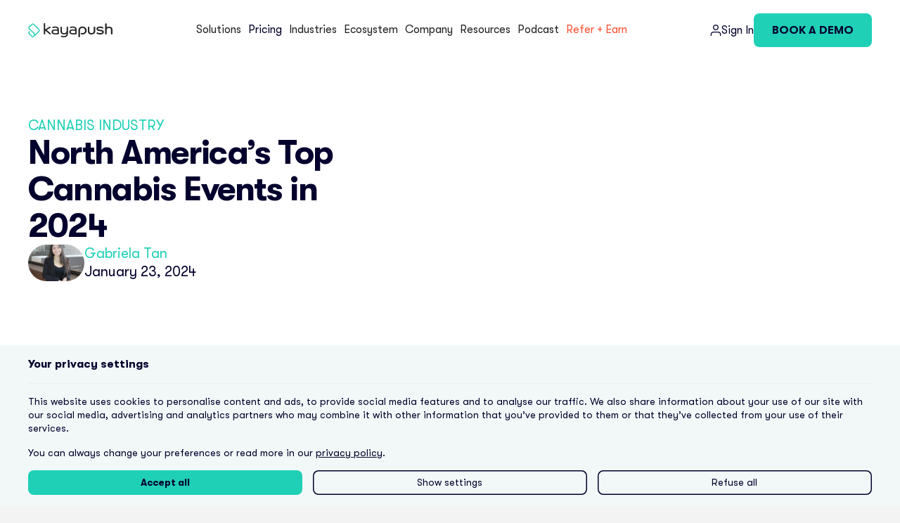

--- FILE ---
content_type: text/html
request_url: https://www.kayapush.com/blog/north-americas-top-cannabis-events-in-2024
body_size: 37555
content:
<!DOCTYPE html><!-- Last Published: Thu Jan 22 2026 03:56:46 GMT+0000 (Coordinated Universal Time) --><html data-wf-domain="www.kayapush.com" data-wf-page="64d802833f8c68866768c0a3" data-wf-site="60b9209a74f7900899120929" lang="en" data-wf-collection="64d802833f8c68866768c0ec" data-wf-item-slug="north-americas-top-cannabis-events-in-2024"><head><meta charset="utf-8"/><title>North America’s Top Cannabis Events in 2024</title><meta content="Calling all cannabis enthusiasts! Check out North America&#x27;s top cannabis events of 2024. These events are the best way to learn and grow your cannabis network." name="description"/><meta content="North America’s Top Cannabis Events in 2024" property="og:title"/><meta content="Calling all cannabis enthusiasts! Check out North America&#x27;s top cannabis events of 2024. These events are the best way to learn and grow your cannabis network." property="og:description"/><meta content="https://cdn.prod.website-files.com/60b9209a74f79051e512092c/65b04749fa1ffa98f6479460_2024_kayapush_top_cannabis_events_cover.webp" property="og:image"/><meta content="North America’s Top Cannabis Events in 2024" property="twitter:title"/><meta content="Calling all cannabis enthusiasts! Check out North America&#x27;s top cannabis events of 2024. These events are the best way to learn and grow your cannabis network." property="twitter:description"/><meta content="https://cdn.prod.website-files.com/60b9209a74f79051e512092c/65b04749fa1ffa98f6479460_2024_kayapush_top_cannabis_events_cover.webp" property="twitter:image"/><meta property="og:type" content="website"/><meta content="summary_large_image" name="twitter:card"/><meta content="width=device-width, initial-scale=1" name="viewport"/><meta content="DQSJdxMi9xZWBbP2-CUYJlltWckyJM5zjg3CYWrt6d4" name="google-site-verification"/><link href="https://cdn.prod.website-files.com/60b9209a74f7900899120929/css/kayapush.webflow.shared.acc7ac70e.min.css" rel="stylesheet" type="text/css" integrity="sha384-rMescOMBpGIYvlWuSKuG2OXWGYzNZzq0urCvnon/0K0LhVpqgEgYiSQ6E6BEYwm1" crossorigin="anonymous"/><link href="https://cdn.prod.website-files.com/60b9209a74f7900899120929/css/kayapush.webflow.64d802833f8c68866768c0a3-7f8a812f3.min.css" rel="stylesheet" type="text/css" integrity="sha384-+CY5ptRfLCO98j1xcHC9q4qDkqfFywvNdBOA6uhyWT5WA5IPDAzDk+K1NfZww46r" crossorigin="anonymous"/><script type="text/javascript">!function(o,c){var n=c.documentElement,t=" w-mod-";n.className+=t+"js",("ontouchstart"in o||o.DocumentTouch&&c instanceof DocumentTouch)&&(n.className+=t+"touch")}(window,document);</script><link href="https://cdn.prod.website-files.com/60b9209a74f7900899120929/654e674783693bd3ead9af96_kayapush-favicon.png" rel="shortcut icon" type="image/x-icon"/><link href="https://cdn.prod.website-files.com/60b9209a74f7900899120929/654e671aea5354342f824a0c_kayapush-webclip.png" rel="apple-touch-icon"/><link href="https://www.kayapush.com/blog/north-americas-top-cannabis-events-in-2024" rel="canonical"/><script>
    const urlPath = window.location.href
    if (urlPath.includes('_page=')) {
        const canonicalLink = document.querySelector("link[rel='canonical']");
        if (canonicalLink) {
            canonicalLink.href = urlPath
        } else {
            const link = document.createElement("link");
            link.setAttribute("rel", "canonical");
            link.setAttribute("href", urlPath);
            document.head.appendChild(link);
        }
    }
</script>
<script>
window.addEventListener('DOMContentLoaded', () => {
    let canonicalTag = document.querySelector('link[rel="canonical"]');
    let canonicalURL = canonicalTag ? canonicalTag.getAttribute('href') : window.location.href;
    let currentURL = window.location.href;

    let finalOgUrl = canonicalURL; // default to canonical

    if (currentURL.includes('_page=') || currentURL.includes('?')) {
        finalOgUrl = currentURL; // full URL if it has ? or _page=
    }

    let metaTag = document.querySelector('meta[property="og:url"]');
    if (!metaTag) {
        metaTag = document.createElement('meta');
        metaTag.setAttribute('property', 'og:url');
        document.head.appendChild(metaTag);
    }
    metaTag.setAttribute('content', finalOgUrl);
});
</script>
<meta name="facebook-domain-verification" content="9pm4x97ikwngoklnol5051d2wa2r27"/>
<meta name="p:domain_verify" content="bff524d348963c36124cf148fa70f025"/>
<script>(function (u, n, i, v, e, r, s, a, l) { u[r] = {}; u[r].uid = 'e20d418c-5e2f-4ba3-abb5-7b678da71394'; u[r].m = ['identify', 'on', 'ready', 'track']; u[r].queue = []; u[r].f = function(t) { return function() { var l = Array.prototype.slice.call(arguments); l.unshift(t); u[r].queue.push(l); return u[r].queue; }; }; for (var t = 0; t < u[r].m.length; t++) { l = u[r].m[t]; u[r][l] = u[r].f(l); } a = n.createElement(v); a.src = e + '/us-' + u[r].uid + '.js'; a.async = s; n.getElementsByTagName(i)[0].appendChild(a); })(window, document, 'head', 'script', 'https://snippet.kayapush.com', 'mbsy', true);</script><meta property="og:url" content="https://www.kayapush.com/blog/north-americas-top-cannabis-events-in-2024" />
<meta property="og:image" content="https://cdn.prod.website-files.com/60b9209a74f79051e512092c/65b04749fa1ffa98f6479460_2024_kayapush_top_cannabis_events_cover.webp"/>

<script></script>

 <script type="application/ld+json">
    {
      "@context": "https://schema.org",
      "@type": "Article",
      "headline": "North America’s Top Cannabis Events in 2024",
      "image": [
        "https://cdn.prod.website-files.com/60b9209a74f79051e512092c/65b04749fa1ffa98f6479460_2024_kayapush_top_cannabis_events_cover.webp",
        "https://cdn.prod.website-files.com/60b9209a74f79051e512092c/65b04749fa1ffa98f6479460_2024_kayapush_top_cannabis_events_cover.webp"
      ],
      "datePublished": "Jun 23, 2024",
      "dateModified": "Jun 23, 2024",
      "author": {
        "@type": "Person",
        "name": "Gabriela Tan",
        "url": "https://www.kayapush.com/author/gabriela-tan"
      },
      "publisher": {
        "@type": "Organization",
        "name": "KayaPush",
        "logo": {
          "@type": "ImageObject",
          "url": "https://cdn.prod.website-files.com/60b9209a74f7900899120929/62992db08252a1556869c439_kayapush-logo.svg"
        }
      }
    }
    </script>
    
    <script type="application/ld+json">
    {
      "@context" : "https://schema.org/",
      "@type": "EmployerAggregateRating",
      "itemReviewed": {
        "@type": "Organization",
        "name" : "KayaPush",
        "sameAs" : "https://www.kayapush.com/"
      },
      "ratingValue": "4.7",
      "bestRating": "5",
      "worstRating": "1",
      "ratingCount" : "62"
    }
    </script>


  <style>
html {
	background-color: #f3f3f3;
}
.wrapper {
	max-width: 100%;
	margin: 60px auto;
	padding: 0 20px;
}

.youtube {
	background-color: #000;
	margin-bottom: 30px;
	position: relative;
	padding-top: 56.25%;
	overflow: hidden;
	cursor: pointer;
}
.youtube img {
	width: 100%;
	top: -16.82%;
	left: 0;
	opacity: 0.7;
}
.youtube .play-button {
	width: 90px;
	height: 60px;
	background-color: #333;
	box-shadow: 0 0 30px rgba( 0,0,0,0.6 );
	z-index: 1;
	opacity: 0.8;
	border-radius: 6px;
}
.youtube .play-button:before {
	content: "";
	border-style: solid;
	border-width: 15px 0 15px 26.0px;
	border-color: transparent transparent transparent #fff;
}
.youtube img,
.youtube .play-button {
	cursor: pointer;
}
.youtube img,
.youtube iframe,
.youtube .play-button,
.youtube .play-button:before {
	position: absolute;
}
.youtube .play-button,
.youtube .play-button:before {
	top: 50%;
	left: 50%;
	transform: translate3d( -50%, -50%, 0 );
}
.youtube iframe {
	height: 100%;
	width: 100%;
	top: 0;
	left: 0;
}

.ytdefer {
  background-color: dark-brown;
  width: 100%;
  height: 100%;
  position: absolute
}
</style>

<style>
.ytdefer-wrapper {
  height: 0px;
  overflow: hidden;
  position: relative;
  padding-bottom: 56.25%;
  margin-right: auto;
  margin-left: auto;
}
</style></head><body><div class="page_code_wrap"><div class="page_code_base w-embed"><style>
/* variables */
:root {
	/* grid */
	--column-count: 12;
	--grid-main: repeat(var(--column-count), minmax(0, 1fr));
	--grid-1: repeat(1, minmax(0, 1fr));
	--grid-2: repeat(2, minmax(0, 1fr));
	--grid-3: repeat(3, minmax(0, 1fr));
	--grid-4: repeat(4, minmax(0, 1fr));
	--grid-5: repeat(5, minmax(0, 1fr));
	--grid-6: repeat(6, minmax(0, 1fr));
	--grid-7: repeat(7, minmax(0, 1fr));
	--grid-8: repeat(8, minmax(0, 1fr));
	--grid-9: repeat(9, minmax(0, 1fr));
	--grid-10: repeat(10, minmax(0, 1fr));
	--grid-11: repeat(11, minmax(0, 1fr));
	--grid-12: repeat(12, minmax(0, 1fr));
	--grid-gap-total: calc(var(--grid-gap--main) * (var(--column-count) - 1));
	--column-width: calc((100% - var(--grid-gap-total)) / var(--column-count) + var(--grid-gap--main));
	--breakout-gutter: minmax(calc(var(--padding-horizontal--main) - var(--grid-gap--main)), 1fr);
	--breakout-remaining: calc(var(--max-width--main) - (var(--padding-horizontal--main) * 2));
	--breakout-start: [full-start] var(--breakout-gutter) [content-start];
	--breakout-end: [content-end] var(--breakout-gutter) [full-end];
	--grid-breakout-single: var(--breakout-start) minmax(0, var(--breakout-remaining)) var(--breakout-end);
	--grid-breakout: var(--breakout-start) repeat(var(--column-count), minmax(0, calc((var(--breakout-remaining) - var(--grid-gap-total)) / var(--column-count)))) var(--breakout-end);
	/* others */
	--font-weight--inherit: inherit;
	--font-weight--100: 100;
	--font-weight--200: 200;
	--font-weight--300: 300;
	--font-weight--400: 400;
	--font-weight--500: 500;
	--font-weight--600: 600;
	--font-weight--700: 700;
	--font-weight--800: 800;
	--font-weight--900: 900;
	--text-transform--none: none;
	--text-transform--uppercase: uppercase;
	--text-transform--capitalize: capitalize;
	--text-transform--lowercase: lowercase;
	--text-transform--inherit: inherit;
	--max-width--none: none;
}

/* default styles */
body {
	font-weight: var(--text-main--font-weight);
	text-transform: var(--text-main--text-transform);
	font-smoothing: antialiased;
	-webkit-font-smoothing: antialiased;
}
h1, h2, h3, h4, h5, h6, blockquote {
	font-size: inherit;
	line-height: inherit;
	font-weight: inherit;
}
h1, h2, h3, h4, h5, h6, p, label, blockquote {
	margin-top: 0;
	margin-bottom: 0;
}

button {
	background-color: unset;
	padding: unset;
	text-align: inherit;
	cursor: pointer;
}
img::selection {
	background: transparent;
}
:is(h1, h2, h3, h4, h5, h6, p) a {
	text-decoration: underline;
}
.u-rich-text > *:first-child {
	margin-top: 0;
}
.u-rich-text > *:last-child {
	margin-bottom: 0;
}
video {
	width: 100%;
	object-fit: cover;
}
video.wf-empty {
	padding: 0;
}
svg {
	display: block;
}
section, header, footer {
	position: relative;
}

/* line clamp */
.u-line-clamp-1, .u-line-clamp-2, .u-line-clamp-3, .u-line-clamp-4 {
	display: -webkit-box;
	overflow: hidden;
	-webkit-line-clamp: 1;
	-webkit-box-orient: vertical;
}
.u-line-clamp-2 { -webkit-line-clamp: 2; }
.u-line-clamp-3 { -webkit-line-clamp: 3; }
.u-line-clamp-4 { -webkit-line-clamp: 4; }

/* component attributes */

/* section padding */
[data-padding-top="none"] { padding-top: var(--padding-vertical--none); }
[data-padding-bottom="none"] { padding-bottom: var(--padding-vertical--none); }

[data-padding-top="small"] { padding-top: var(--padding-vertical--small); }
[data-padding-bottom="small"] { padding-bottom: var(--padding-vertical--small); }

[data-padding-top="xsmall"] { padding-top: var(--padding-vertical--xsmall); }
[data-padding-bottom="xsmall"] { padding-bottom: var(--padding-vertical--xsmall); }

[data-padding-top="main"] { padding-top: var(--padding-vertical--main); }
[data-padding-bottom="main"] { padding-bottom: var(--padding-vertical--main); }

[data-padding-top="large"] { padding-top: var(--padding-vertical--large); }
[data-padding-bottom="large"] { padding-bottom: var(--padding-vertical--large); }

[data-padding-top="xlarge"] { padding-top: var(--padding-vertical--xlarge); }
[data-padding-bottom="xlarge"] { padding-bottom: var(--padding-vertical--xlarge); }

[data-padding-top="xxsmall"] { padding-top: var(--padding-vertical--xxsmall); }
[data-padding-bottom="xxsmall"] { padding-bottom: var(--padding-vertical--xxsmall); }

/* hide section if it has no cms items */
[data-cms-check="true"]:not(:has(.w-dyn-item)) {
	display: none;
}

</style></div><div class="page_code_color w-embed"><style>
/* theme light */
:root,
[data-theme="light"],
[data-theme="dark"] [data-theme="invert"] {
	--theme--background: var(--swatch--light);
  --theme--headings: var(--swatch--dark);
	--theme--text: var(--swatch--dark);
	--theme--border: var(--swatch--dark);
  	/* button primary */
	--button--background: var(--swatch--dark-turquoise);
	--button--text: var(--swatch--dark);
	--button--border: var(--swatch--dark-turquoise);
	--button--background-hover: var(--swatch--light-orange);
	--button--text-hover: var(--swatch--dark);
	--button--border-hover: var(--swatch--light-orange);
	/* button secondary */
	--button-secondary--background: var(--swatch--transparent);
	--button-secondary--text: var(--swatch--dark);
	--button-secondary--border: var(--swatch--dark);
	--button-secondary--background-hover: var(--swatch--dark-turquoise);
	--button-secondary--text-hover: var(--swatch--dark);
	--button-secondary--border-hover: var(--swatch--dark-turquoise);
}
/* theme dark */
[data-theme="dark"],
[data-theme="invert"],
[data-theme="light"] [data-theme="invert"] {
	--theme--background: var(--swatch--dark);
  --theme--headings: var(--swatch--light);
	--theme--text: var(--swatch--light);
	--theme--border: var(--swatch--light);
	/* button primary */
	--button--background: var(--swatch--dark-turquoise);
	--button--text: var(--swatch--dark);
	--button--border: var(--swatch--dark-turquoise);
	--button--background-hover: var(--swatch--light-orange);
	--button--text-hover: var(--swatch--dark);
	--button--border-hover: var(--swatch--light-orange);
	/* button secondary */
	--button-secondary--background: var(--swatch--transparent);
	--button-secondary--text: var(--swatch--light);
	--button-secondary--border: var(--swatch--light);
	--button-secondary--background-hover: var(--swatch--dark-turquoise);
	--button-secondary--text-hover: var(--swatch--dark);
	--button-secondary--border-hover: var(--swatch--dark-turquoise);
}



[data-theme="nile-blue"]{
	--theme--background: var(--swatch--nile-blue);
  --theme--headings: var(--swatch--light);
	--theme--text: var(--swatch--light);
	--theme--border: var(--swatch--light);
}

[data-theme="teal-green"]{
	--theme--background: var(--swatch--teal-green);
  --theme--headings: var(--swatch--light);
	--theme--text: var(--swatch--light);
	--theme--border: var(--swatch--light);
}

[data-theme="kai-blue"]{
	--theme--background: var(--swatch--kai-blue);
  --theme--headings: var(--swatch--light);
	--theme--text: var(--swatch--light);
	--theme--border: var(--swatch--light);
}


[data-theme="blue"] {
	--theme--background: var(--swatch--blue);
  --theme--headings: var(--swatch--dark);
	--theme--text: var(--swatch--dark);
	--theme--border: var(--swatch--dark);
}

[data-theme="light-blue"] {
	--theme--background: var(--swatch--light-blue);
  --theme--headings: var(--swatch--dark);
	--theme--text: var(--swatch--dark);
	--theme--border: var(--swatch--dark);
}

[data-theme="light-green"] {
	--theme--background: var(--swatch--light-green);
  --theme--headings: var(--swatch--dark);
	--theme--text: var(--swatch--dark);
	--theme--border: var(--swatch--dark);
}

[data-theme="very-light-green"] {
	--theme--background: var(--swatch--very-light-green);
  --theme--headings: var(--swatch--dark);
	--theme--text: var(--swatch--dark);
	--theme--border: var(--swatch--dark);
}
[data-theme="brand"] {
	--theme--background: var(--swatch--brand);
  --theme--headings: var(--swatch--dark);
	--theme--text: var(--swatch--dark);
	--theme--border: var(--swatch--dark);
}
[data-theme="turquoise-shade"] {
	--theme--background: var(--swatch--turquoise-shade);
  --theme--headings: var(--swatch--dark);
	--theme--text: var(--swatch--dark);
	--theme--border: var(--swatch--dark);
}
[data-theme="orange"] {
	--theme--background: var(--swatch--light-orange);
  --theme--headings: var(--swatch--dark);
	--theme--text: var(--swatch--dark);
	--theme--border: var(--swatch--dark);
}
[data-theme="vibrant-orange"] {
	--theme--background: var(--swatch--orange);
  --theme--headings: var(--swatch--dark);
	--theme--text: var(--swatch--dark);
	--theme--border: var(--swatch--dark);
}

[data-theme="cannabis-green"] {
	--theme--background: var(--swatch--cannabis-green);
  --theme--headings: var(--swatch--dark);
	--theme--text: var(--swatch--dark);
	--theme--border: var(--swatch--dark);
}

[data-theme="gray"] {
	--theme--background: var(--swatch--gray);
  --theme--headings: var(--swatch--dark);
	--theme--text: var(--swatch--dark);
	--theme--border: var(--swatch--dark);
}

[data-theme="resource-background-gray"] {
	--theme--background: var(--swatch--resource-background-gray);
  --theme--headings: var(--swatch--dark);
	--theme--text: var(--swatch--dark);
	--theme--border: var(--swatch--dark);
}

[data-theme="light-text"] {
	--theme--background: var(--swatch--transparent);
  --theme--headings: var(--swatch--light);
	--theme--text: var(--swatch--light);
	--theme--border: var(--swatch--light);
}
[data-theme="dark-text"] {
	--theme--background: var(--swatch--transparent);
  --theme--headings: var(--swatch--dark);
	--theme--text: var(--swatch--dark);
	--theme--border: var(--swatch--dark);
}
[data-theme="kai"] {
	--theme--background: var(--swatch--kai);
  --theme--headings: var(--swatch--dark);
	--theme--text: var(--swatch--dark);
	--theme--border: var(--swatch--dark);
}
/* button secondary */
[data-button-style="primary-cannabis"] {
	--button--background: var(--swatch--cannabis-4);
	--button--text: var(--swatch--dark);
	--button--border: var(--swatch--cannabis-4);
	--button--background-hover: var(--swatch--light-orange);
	--button--text-hover: var(--swatch--dark);
	--button--border-hover: var(--swatch--light-orange);
}

[data-button-style="secondary"] {
	--button--background: var(--swatch--transparent);
	--button--text: var(--swatch--dark);
	--button--border: var(--swatch--dark);
	--button--background-hover: var(--swatch--dark-turquoise);
	--button--text-hover: var(--swatch--dark);
	--button--border-hover: var(--swatch--dark-turquoise);
}

[data-button-style="secondary-cannabis"] {
	--button--background: var(--swatch--transparent);
	--button--text: var(--swatch--dark);
	--button--border: var(--swatch--dark);
	--button--background-hover: var(--swatch--cannabis-4);
	--button--text-hover: var(--swatch--dark);
	--button--border-hover: var(--swatch--cannabis-4);
}

[data-button-style="white"] {
	--button--background: var(--swatch--light);
	--button--text: var(--swatch--dark);
	--button--border: var(--swatch--light);
	--button--background-hover: var(--swatch--dark-turquoise);
	--button--text-hover: var(--swatch--dark);
	--button--border-hover: var(--swatch--dark-turquoise);
}

[data-button-style="white-orange"] {
	--button--background: var(--swatch--light);
	--button--text: var(--swatch--dark);
	--button--border: var(--swatch--light);
	--button--background-hover: var(--swatch--light-orange);
	--button--text-hover: var(--swatch--dark);
	--button--border-hover: var(--swatch--light-orange);
}

[data-button-style="white-cannabis"] {
	--button--background: var(--swatch--light);
	--button--text: var(--swatch--dark);
	--button--border: var(--swatch--light);
	--button--background-hover: var(--swatch--cannabis-4);
	--button--text-hover: var(--swatch--dark);
	--button--border-hover: var(--swatch--cannabis-4);
}


[data-button-style="orange-cannabis"] {
	--button--background: var(--swatch--orange);
	--button--text: var(--swatch--dark);
	--button--border: var(--swatch--orange);
	--button--background-hover: var(--swatch--cannabis-4);
	--button--text-hover: var(--swatch--dark);
	--button--border-hover: var(--swatch--cannabis-4);
}

[data-button-style="arrows"] {
	--button--background: var(--swatch--light);
	--button--text: var(--swatch--dark);
	--button--border: var(--swatch--light);
	--button--background-hover: var(--swatch--dark-turquoise);
	--button--text-hover: var(--swatch--dark);
	--button--border-hover: var(--swatch--dark-turquoise);
}

[data-button-style="arrows-cannabis"] {
	--button--background: var(--swatch--light);
	--button--text: var(--swatch--dark);
	--button--border: var(--swatch--light);
	--button--background-hover: var(--swatch--cannabis-4);
	--button--text-hover: var(--swatch--dark);
	--button--border-hover: var(--swatch--cannabis-4);
}

[data-button-style="arrows-orange"] {
	--button--background: var(--swatch--light);
	--button--text: var(--swatch--dark);
	--button--border: var(--swatch--light);
	--button--background-hover: var(--swatch--light-orange);
	--button--text-hover: var(--swatch--dark);
	--button--border-hover: var(--swatch--light-orange);
}

[data-button-style="gray"] {
	--button--background: var(--swatch--gray);
	--button--text: var(--swatch--dark);
	--button--border: var(--swatch--gray);
	--button--background-hover: var(--swatch--dark-turquoise);
	--button--text-hover: var(--swatch--dark);
	--button--border-hover: var(--swatch--dark-turquoise);
}

[data-button-style="secondary-orange"] {
	--button--background: var(--swatch--transparent);
	--button--text: var(--swatch--light-orange);
	--button--border: var(--swatch--light-orange);
	--button--background-hover: var(--swatch--light-orange);
	--button--text-hover: var(--swatch--dark);
	--button--border-hover: var(--swatch--light-orange);
}

[data-button-style="primary-kai"] {
	--button--background: var(--swatch--kai);
	--button--text: var(--swatch--dark);
	--button--border: var(--swatch--kai);
	--button--background-hover: var(--swatch--light-orange);
	--button--text-hover: var(--swatch--dark);
	--button--border-hover: var(--swatch--light-orange);
}

[data-button-style="white-secondary"] {
	--button--background: var(--swatch--transparent);
	--button--text: var(--swatch--light);
	--button--border: var(--swatch--light);
	--button--background-hover: var(--swatch--dark-turquoise);
	--button--text-hover: var(--swatch--dark);
	--button--border-hover: var(--swatch--dark-turquoise);
}
[data-button-style="dark"] {
	--button--background: var(--swatch--dark);
	--button--text: var(--swatch--light);
	--button--border: var(--swatch--dark);
	--button--background-hover: var(--swatch--brand);
	--button--text-hover: var(--swatch--dark);
	--button--border-hover: var(--swatch--brand);
}

/* apply colors */
:is(c, :where([data-theme]:not([data-theme="inherit"]))) {
	background-color: var(--theme--background);
	color: var(--theme--text);
}
</style></div><div class="page_code_responsive w-embed"><style>
/* desktop */
:root {
	/* custom */
}
@media screen and (min-width: 80rem) {
	:root {
		/* custom */
		--text-large--font-size: 1.25rem;
    --text-xlarge--size: 1.375rem;    
	}
}
/* tablet */
@media screen and (max-width: 61.9375rem) {
	:root {
		/* custom */
		--padding-horizontal--main: 2rem;
		/* adaptive sizes */
		--size--2rem: 1.75rem;
		--size--2-5rem: 2.18rem;
		--size--3rem: 2.52rem;
		--size--3-5rem: 2.73rem;
		--size--4rem: 3rem;
		--size--4-5rem: 3.375rem;
		--size--5rem: 3.75rem;
		--size--5-5rem: 4.125rem;
		--size--6rem: 4.5rem;
		--size--6-5rem: 4.875rem;
		--size--7rem: 5.25rem;
		--size--7-5rem: 5.625rem;
		--size--8rem: 6rem;
		--size--8-5rem: 6.375rem;
		--size--9rem: 6.75rem;
		--size--9-5rem: 7.125rem;
		--size--10rem: 7.5rem;
		--size--11rem: 8.25rem;
		--size--12rem: 9rem;
		--size--13rem: 9.75rem;
		--size--14rem: 10.5rem;
		--size--15rem: 11.25rem;
		--size--16rem: 12rem;
    --h1--font-size: 3rem;
    --h2--font-size: 2.375rem;
    --h3--font-size: 2rem;
    --h4--font-size: 1.625rem;
    --h5--font-size: 1.375rem;
    --h5-5--font-size: 1.5rem;
    --padding-vertical--xlarge: 7.5rem;
    
    
	}
}
/* landscape */
@media screen and (max-width: 47.9375rem) {
	:root {
		/* adaptive sizes */
		--size--2-5rem: 2rem;
		--size--3rem: 2.25rem;
		--size--3-5rem: 2.375rem;
		--size--4rem: 2.5rem;
		--size--4-5rem: 2.75rem;
		--size--5rem: 3rem;
		--size--5-5rem: 3.25rem;
		--size--6rem: 3.5rem;
		--size--6-5rem: 3.75rem;
		--size--7rem: 4rem;
		--size--7-5rem: 4.25rem;
		--size--8rem: 4.5rem;
		--size--8-5rem: 4.75rem;
		--size--9rem: 5rem;
		--size--9-5rem: 5.25rem;
		--size--10rem: 5.5rem;
		--size--11rem: 5.75rem;
		--size--12rem: 6rem;
		--size--13rem: 6.5rem;
		--size--14rem: 7rem;
		--size--15rem: 7.5rem;
		--size--16rem: 8rem;
    --display--font-size: 3.125rem;
    --h1--font-size: 2.5rem;
    --h2--font-size: 2.125rem;
    --h3--font-size: 1.75rem;
    --h4--font-size: 1.375rem;
    --h5--font-size: 1.25rem;
    --h4-5--font-size: 2rem;
    --h5-5--font-size: 1.3125rem;
    --text-large--font-size: 1rem;
    --text-xlarge--font-size: 1rem;
    --padding-vertical--xlarge: 6.375rem;
	}
}
/* portrait */
@media screen and (max-width: 29.9375rem) {
	:root {
		/* custom */
    --h4-5--font-size: 1.875rem;

		--padding-horizontal--main: 1.5rem;
	}
}
</style></div><div class="page_code_custom w-embed"><style>
.rich_text ul:has(li) li {
	background-image: url("https://cdn.prod.website-files.com/5fb89486431df956d62ce163/66396c11ff2a3c1672c5d1d8_push-blue-check.svg");
  background-repeat: no-repeat;
  padding-left: 2rem;
}

.rich_text_section_black_check ul:has(li) li {
	background-image: url("https://cdn.prod.website-files.com/5fb89486431df956d62ce163/674a04efdf90cc9d184bf6c8_push-section-check.svg");
  background-repeat: no-repeat;
  padding-left: 2.5rem;
}
.rich_text_section_green_check ul:has(li) li {
	background-image: url("https://cdn.prod.website-files.com/60b9209a74f7900899120929/6792c970fec0a702d4ee7ef9_kayapush-section-check-green.svg");
  background-repeat: no-repeat;
  padding-left: 2.5rem;
}
.rich_text_section_money ul:has(li) li {
	background-image: url("https://cdn.prod.website-files.com/60b9209a74f7900899120929/687e628008bb6638ee1e8145_kayapush-money-icon.svg");
  background-repeat: no-repeat;
  padding-left: 2.5rem;
}
.rich_text_section_money_bag ul:has(li) li {
	background-image: url("https://cdn.prod.website-files.com/60b9209a74f7900899120929/687e627f54f7e8492b5955cf_kayapush-money-bag-icon.svg");
  background-repeat: no-repeat;
  padding-left: 2.5rem;
}
.rich_text_section_orange_bullet ul:has(li) li {
	background-image: url("https://cdn.prod.website-files.com/60b9209a74f7900899120929/67a66ee6904858517fd1634f_kayapush-section-orange-bullet-point.svg");
  background-repeat: no-repeat;
  padding-left: 1.5rem;
}
.rich_text_section_white_content ul:has(li) li {
	background-image: url("https://cdn.prod.website-files.com/5fb89486431df956d62ce163/5ff7abe2f60af7fd456f7c9a_check-white.svg");
  background-repeat: no-repeat;
  padding-left: 2.5rem;
}
.rich_text_section_add_on ul:has(li) li {
	background-image: url("https://cdn.prod.website-files.com/60b9209a74f7900899120929/67cb86499a6671d38d6664e8_kayapush-section-add-on-turquoise.svg");
  background-repeat: no-repeat;
  padding-left: 2.5rem;
}

section {
position: relative;
background-color: ;
}
a {
	color: inherit;
	text-decoration: none;
}
button {
	background-color: unset;
  padding: unset;
  text-align: inherit;
}
.u-text-ellipsis-2 {
	overflow: hidden;
  display: -webkit-box;
  -webkit-line-clamp: 2;
  -webkit-box-orient: vertical;
}
@media screen and (max-width: 767px) {
    .rich_text_tab_diagram ul:has(li) li {
	background-image: url("https://cdn.prod.website-files.com/5fb89486431df956d62ce163/6749233586e2b1e2c01e98ab_push-diagram-tab-check-mobile.svg");
  background-repeat: no-repeat;
  padding-left: 2.25rem;
}
}
</style></div></div><div class="scroll_interactions"><div class="embed_css w-embed"><style>

@keyframes loop-move-left-slow {
  to {transform: translateX(-100%);}
}
@keyframes slideup-main {
  from {opacity: 0; transform: translateY(10%);}
  to {opacity: 1; transform: translateY(0%);}
}
@keyframes fade-in {
  from {opacity: 0; transform: scale(0.9);}
  to {opacity: 1; transform: scale(1);}
}
@media screen and (max-width: 991px) {
@keyframes slidein-left {
  from {opacity: 0; transform: translatex(-20%);}
  to {opacity: 1; transform: translateY(0%);}
}
@keyframes slidein-right {
  from {opacity: 0; transform: translatex(20%);}
  to {opacity: 1; transform: translateY(0%);}
}
    }
    @media screen and (min-width: 992px) {
@keyframes slideup-small {
  from {opacity: 0; transform: translatey(20%);}
  to {opacity: 1; transform: translateY(0%);}
}
}
/* stagger */
:root {--i: 0}
[data-stagger-list] > *:nth-child(1) {--i: 0}
[data-stagger-list] > *:nth-child(2) {--i: 1}
[data-stagger-list] > *:nth-child(3) {--i: 2}
[data-stagger-list] > *:nth-child(4) {--i: 3}
[data-stagger-list] > *:nth-child(5) {--i: 4}
[data-stagger-list] > *:nth-child(6) {--i: 5}
[data-stagger-list] > *:nth-child(7) {--i: 6}
[data-stagger-list] > *:nth-child(8) {--i: 7}
[data-stagger-list] > *:nth-child(9) {--i: 8}
[data-stagger-list] > *:nth-child(10) {--i: 9}
[data-stagger-list] > *:nth-child(11) {--i: 10}
[data-stagger-list] > *:nth-child(12) {--i: 11}
[data-stagger-list] > *:nth-child(13) {--i: 12}
[data-stagger-list] > *:nth-child(14) {--i: 13}
[data-stagger-list] > *:nth-child(15) {--i: 14}
[data-stagger-list] > *:nth-child(16) {--i: 15}
[data-stagger-list] > *:nth-child(17) {--i: 16}
[data-stagger-list] > *:nth-child(18) {--i: 17}
[data-stagger-list] > *:nth-child(19) {--i: 18}
[data-stagger-list] > *:nth-child(20) {--i: 19}
[data-stagger-list] > *:nth-child(21) {--i: 20}
[data-stagger-list] > *:nth-child(22) {--i: 21}
[data-stagger-list] > *:nth-child(23) {--i: 22}
[data-stagger-list] > *:nth-child(24) {--i: 23}
[data-stagger-list] > *:nth-child(25) {--i: 24}
[data-stagger-list] > *:nth-child(26) {--i: 25}
[data-stagger-list] > *:nth-child(27) {--i: 26}
[data-stagger-list] > *:nth-child(28) {--i: 27}
[data-stagger-list] > *:nth-child(29) {--i: 29}
[data-stagger-list] > *:nth-child(30) {--i: 29}
[data-stagger-list] > *:nth-child(31) {--i: 30}
[data-stagger-list] > *:nth-child(32) {--i: 31}
[data-stagger-list] > *:nth-child(33) {--i: 32}
[data-stagger-list] > *:nth-child(34) {--i: 33}
[data-stagger-list] > *:nth-child(35) {--i: 34}
[data-stagger-list] > *:nth-child(36) {--i: 35}
[data-stagger-list] > *:nth-child(37) {--i: 36}
[data-stagger-list] > *:nth-child(38) {--i: 37}
[data-stagger-list] > *:nth-child(39) {--i: 38}
[data-stagger-list] > *:nth-child(40) {--i: 39}
[data-stagger-list] > *:nth-child(41) {--i: 40}
[data-stagger-list] > *:nth-child(42) {--i: 41}
[data-stagger-list] > *:nth-child(43) {--i: 42}
[data-stagger-list] > *:nth-child(44) {--i: 43}
[data-stagger-list] > *:nth-child(45) {--i: 44}
[data-stagger-list] > *:nth-child(46) {--i: 45}
[data-stagger-list] > *:nth-child(47) {--i: 46}
[data-stagger-list] > *:nth-child(48) {--i: 47}
[data-stagger-list] > *:nth-child(49) {--i: 48}
[data-stagger-list] > *:nth-child(50) {--i: 49}
</style></div><div class="embed_js w-embed w-script"><script>
window.addEventListener("DOMContentLoaded", (event) => {
  // Link timelines to scroll position
  function createScrollTrigger(triggerElement, timeline) {
    // Reset tl when scroll out of view past bottom of screen
    ScrollTrigger.create({
      trigger: triggerElement,
      start: "top bottom",
      onLeaveBack: () => {
        timeline.progress(0);
        timeline.pause();
      }
    });
    // Play tl when scrolled into view (60% from top of screen)
    ScrollTrigger.create({
      trigger: triggerElement,
      start: "top 80%",
      onEnter: () => timeline.play()
    });
  }
  
  $("[container_target_animation]").each(function (index) {
    let tl = gsap.timeline({ paused: true });
    tl.from($(this).find(".scroll-slideup"), { opacity: 0, yPercent: 30, duration: .9, ease: "power4.out", stagger: { amount: 0.3 } });
    createScrollTrigger($(this), tl);
  });
});
</script></div></div><div class="styleguide_guide_wrap"><div class="w-embed"><style>
html:not(.wf-design-mode) .styleguide_guide_wrap {
	display: none;
}
.styleguide_guide_layout {
	counter-reset: gridguides;
}
.styleguide_guide_layout > div::before {
  counter-increment: gridguides;
  content: counter(gridguides);
}
</style></div><div data-padding-bottom="none" data-padding-top="none" class="styleguide_guide_contain u-container"><div class="styleguide_guide_layout u-grid-custom"><div class="styleguide_guide_column u-vflex-center-bottom"></div><div class="styleguide_guide_column u-vflex-center-bottom"></div><div class="styleguide_guide_column u-vflex-center-bottom"></div><div class="styleguide_guide_column u-vflex-center-bottom"></div><div class="styleguide_guide_column u-vflex-center-bottom"></div><div class="styleguide_guide_column u-vflex-center-bottom"></div><div class="styleguide_guide_column u-vflex-center-bottom"></div><div class="styleguide_guide_column u-vflex-center-bottom"></div><div class="styleguide_guide_column u-vflex-center-bottom"></div><div class="styleguide_guide_column u-vflex-center-bottom"></div><div class="styleguide_guide_column u-vflex-center-bottom"></div><div class="styleguide_guide_column u-vflex-center-bottom"></div><div class="styleguide_guide_column u-vflex-center-bottom"></div><div class="styleguide_guide_column u-vflex-center-bottom"></div><div class="styleguide_guide_column u-vflex-center-bottom"></div><div class="styleguide_guide_column u-vflex-center-bottom"></div><div class="styleguide_guide_column u-vflex-center-bottom"></div><div class="styleguide_guide_column u-vflex-center-bottom"></div><div class="styleguide_guide_column u-vflex-center-bottom"></div><div class="styleguide_guide_column u-vflex-center-bottom"></div><div class="styleguide_guide_column u-vflex-center-bottom"></div><div class="styleguide_guide_column u-vflex-center-bottom"></div><div class="styleguide_guide_column u-vflex-center-bottom"></div><div class="styleguide_guide_column u-vflex-center-bottom"></div></div></div></div><div class="w-dyn-bind-empty w-richtext"></div><div id="blog_published_date" class="text u-display-none">January 2024</div><div data-theme="" data-animation="default" data-collapse="medium" data-duration="400" data-easing="ease" data-easing2="ease" role="banner" class="nav_wrapper u-sticky-top w-nav"><div class="embed_css w-embed"><style>
@media screen and (max-width: 73rem) {
    .w-nav[data-collapse=medium] .w-nav-menu {
        display: none;
    }
    .nav_dropdown_link.u-container {
        padding-left: 0;
    }
    .nav_dropdown_list_wrapper {
        max-width: none;
    }
    .nav_dropdown_content_container.u-container {
        padding-left: 0;
        padding-right: 0;
    }
    .nav_dropdown_content_container.u-container.is-transparent-dark {
        padding: 1.25rem;
    }
    .nav_dropdown_content_wrapper {
        position: relative;
    }
    .nav_dropdown_content_wrapper.is-transparent-dark {
        border-radius:1rem;
    }
    .nav_menu_button_layout.u-hflex-left-center.u-gap-small.u-desktop-display {
        display: none;
    }
    .nav_menu_button_layout.u-hflex-left-center.u-gap-small.u-mobile-display {
        display: flex;
    }
    .nav_menu_wrapper.u-flex-grow.u-static {
        height: 100vh;
        position: absolute;
        background-color: var(--swatch--light);
    }
    .nav_menu_wrapper.u-flex-grow.u-static.is-transparent-dark {
        background-color: var(--swatch--dark);
    }
		.nav_menu_layout.u-hflex-center-center.u-width-100.u-height-100 {
        flex-flow: column;
        justify-content: flex-start;
        align-items: stretch;
        height: 100vh;
        width: 100vw;
        position: absolute;
    }      
		.nav_dropdown_list_layout.u-hflex-center-center.u-gap-medium {
				flex-flow: column;
        align-items: flex-start;
    }
    .nav_dropdown_list_layout.u-hflex-center-stretch.u-gap-medium {
				flex-flow: column;
        align-items: flex-start;
    }
    .nav_dropdown_layout.u-hflex-center-center {
        flex-flow: column;
        align-items: stretch;
        justify-content: flex-start;
    }
    .nav_dropdown_layout {
        padding-left: 2.18rem;
        padding-right: 2.18rem;
        height: 100vh;
        padding-bottom: 8rem;
        overflow-y: scroll;
  			overflow-x: hidden;
    }
    .nav_dropdown_layout::-webkit-scrollbar {
  	width: 0px;
  	height: 0px;
		}
    .nav_dropdown_layout::-webkit-scrollbar-track {
  	background-color: var(--swatch--light-gray);
  	border-radius: 100vw;
 		padding: 0px;
		}
    .nav_dropdown_layout::-webkit-scrollbar-thumb {
 		border-radius: 100vw;
  	background-color: var(--swatch--light);
		}
    .nav_dropdown {
        width: 100%;
    }        
    .w-nav[data-collapse=medium] .w-nav-button {
        display: block;
    }
    .nav_button {
        width: var(--size--2rem);
        height: var(--size--2rem);
        padding: var(--size--0rem);
    }        
    .nav_button.w--open {
        z-index: 2;
        background-color: var(--swatch--transparent);
    }
    .nav_list_visual_wrapper {
        order: -1;
    }
    }  
@media screen and (max-width: 30rem) {
    .w-nav[data-collapse=medium] .w-nav-menu {
        display: none;
    }
    .nav_dropdown_layout {
        padding-left: 1.25rem;
        padding-right: 1.25rem;
    }
    }
</style></div><div class="nav_container u-container u-static w-container"><div class="nav_layout u-hflex-between-center u-gap-small"><a href="/" aria-label="Go to homepage" class="nav_logo_wrapper u-flex-shrink w-nav-brand"><svg xmlns="http://www.w3.org/2000/svg" width="100%" viewBox="0 0 133 23" fill="none" class="nav_logo_svg"><path d="M131.574 7.00438C130.639 6.15977 129.343 5.73208 127.732 5.73208C127.109 5.73208 126.536 5.79395 126.021 5.91499C125.509 6.03604 125.049 6.19474 124.653 6.3911C124.313 6.56056 124.006 6.75423 123.743 6.96941V0.898418L123.485 0.774685C123.397 0.731647 123.275 0.688609 123.117 0.642882C122.943 0.594464 122.763 0.567566 122.58 0.567566C122.148 0.567566 121.816 0.691299 121.594 0.933386C121.384 1.16202 121.279 1.44715 121.279 1.78607V18.092H123.743V11.4373C123.743 10.9504 123.82 10.4824 123.972 10.052C124.122 9.63237 124.346 9.26117 124.642 8.94646C124.933 8.63712 125.312 8.38697 125.766 8.20137C126.226 8.01577 126.777 7.92162 127.408 7.92162C128.039 7.92162 128.568 7.99694 128.967 8.15026C129.346 8.29551 129.65 8.50263 129.877 8.76893C130.11 9.04598 130.276 9.39028 130.376 9.79376C130.481 10.2322 130.539 10.7379 130.539 11.3028V18.092H133.003V10.5362C133.003 9.04329 132.524 7.85438 131.577 7.00169L131.574 7.00438Z" fill="#262626"></path><path d="M118.281 12.0425C117.923 11.7358 117.453 11.4776 116.883 11.2705C116.332 11.0714 115.651 10.9235 114.859 10.8266L112.215 10.5334C111.523 10.4528 110.989 10.2887 110.626 10.0466C110.327 9.84754 110.189 9.57048 110.189 9.18045C110.189 8.68283 110.407 8.35198 110.875 8.1341C111.443 7.87049 112.243 7.73869 113.25 7.73869C113.882 7.73869 114.441 7.78711 114.917 7.88663C115.396 7.98616 115.814 8.10182 116.152 8.23631C116.487 8.36812 116.747 8.49185 116.927 8.6102C117.184 8.77697 117.254 8.83884 117.265 8.8496L117.528 9.10245L117.84 8.91147C118.007 8.81194 118.164 8.67207 118.311 8.50261C118.499 8.28473 118.591 8.01306 118.591 7.69296C118.591 7.2061 118.292 6.79186 117.699 6.46101C117.323 6.26196 116.766 6.07098 116.005 5.88C115.252 5.69171 114.333 5.59488 113.278 5.59488C112.279 5.59488 111.423 5.69171 110.737 5.88269C110.034 6.07905 109.452 6.34535 109.009 6.68427C108.553 7.03126 108.223 7.43474 108.024 7.88663C107.83 8.32508 107.73 8.78504 107.73 9.25039C107.73 10.2752 108.121 11.1064 108.888 11.7197C109.613 12.3007 110.659 12.6692 111.996 12.8118L114.433 13.0807C115.659 13.2179 116.171 13.46 116.387 13.6402C116.672 13.8796 116.805 14.189 116.805 14.6166C116.805 14.8749 116.744 15.0874 116.62 15.2461C116.478 15.429 116.276 15.585 116.016 15.7087C115.736 15.8459 115.399 15.9454 115.014 16.0046C114.607 16.0665 114.164 16.1014 113.696 16.1014C113.062 16.1014 112.475 16.0503 111.952 15.9508C111.421 15.8513 110.95 15.7356 110.549 15.6038C110.153 15.4747 109.823 15.351 109.571 15.2326C109.303 15.1062 109.126 15.0201 109.032 14.9771L108.63 14.7807L107.57 16.6556L107.891 16.8923C107.957 16.9407 108.076 17.0133 108.497 17.2177C108.816 17.3711 109.223 17.5217 109.743 17.675C110.236 17.8203 110.828 17.9574 111.498 18.0812C112.174 18.2049 112.921 18.2695 113.721 18.2695C114.61 18.2695 115.404 18.1753 116.085 17.9924C116.777 17.8068 117.37 17.5459 117.843 17.2124C118.336 16.8707 118.712 16.4538 118.962 15.9777C119.211 15.5016 119.338 14.9744 119.338 14.4068C119.338 13.9442 119.258 13.5138 119.097 13.1211C118.928 12.7149 118.654 12.3491 118.283 12.0344L118.281 12.0425Z" fill="#262626"></path><path d="M105.172 5.98492C105.001 5.93651 104.818 5.90961 104.635 5.90961C104.204 5.90961 103.871 6.03334 103.65 6.27543C103.439 6.50406 103.334 6.79188 103.334 7.1308V12.5885C103.334 13.7156 103.049 14.5925 102.49 15.1923C101.945 15.7814 101.078 16.0799 99.9237 16.0799C98.7693 16.0799 97.9111 15.7814 97.3713 15.195C96.8176 14.5925 96.538 13.7156 96.538 12.5885V6.24315L96.2805 6.11673C96.1919 6.07369 96.0757 6.03334 95.9151 5.98492C95.7407 5.93651 95.5607 5.90961 95.378 5.90961C94.9462 5.90961 94.614 6.03334 94.3925 6.27543C94.1821 6.50406 94.0769 6.79188 94.0769 7.1308V13.0377C94.0769 13.7989 94.2153 14.5091 94.4839 15.1493C94.7552 15.7948 95.1538 16.357 95.6659 16.8196C96.1726 17.2796 96.7982 17.6427 97.5207 17.8956C98.235 18.1457 99.0461 18.2722 99.9292 18.2722C100.812 18.2722 101.629 18.1457 102.349 17.8956C103.08 17.6427 103.708 17.2796 104.217 16.817C104.73 16.3543 105.125 15.7921 105.397 15.1466C105.668 14.5064 105.804 13.7963 105.804 13.035V6.23777L105.546 6.11135C105.458 6.071 105.341 6.02796 105.178 5.98223L105.172 5.98492Z" fill="#262626"></path><path d="M92.3079 11.9322C92.3079 12.6611 92.1971 13.3578 91.9729 14.0141C91.9314 14.1513 91.8788 14.2831 91.8234 14.4149C91.4967 15.1842 91.0344 15.8648 90.4558 16.4323C89.88 17.0053 89.1713 17.4598 88.3519 17.7853C87.5435 18.1081 86.6494 18.2722 85.697 18.2722C85.2707 18.2722 84.8555 18.2372 84.4568 18.1592C83.9419 18.0704 83.4574 17.9225 83.0062 17.7127V16.4269C83.0062 15.897 83.571 15.5447 84.0665 15.7679C84.1911 15.8244 84.3212 15.8728 84.4541 15.9159C84.8416 16.0369 85.2541 16.1015 85.6943 16.1015C86.3199 16.1015 86.8874 15.9939 87.3774 15.7867C87.8674 15.5823 88.2882 15.2864 88.6287 14.9152C88.9858 14.5413 89.2599 14.0975 89.4454 13.5972C89.6336 13.0942 89.725 12.5347 89.725 11.9268C89.725 11.3512 89.6281 10.7998 89.4454 10.2887C89.4316 10.2537 89.4205 10.2188 89.3983 10.1838C89.2212 9.72382 88.9609 9.31766 88.6343 8.98142C88.5623 8.9088 88.4903 8.83617 88.4156 8.77699C88.1138 8.49994 87.7595 8.27668 87.3664 8.10453C86.8847 7.89203 86.3255 7.78713 85.6915 7.78713C85.0576 7.78713 84.515 7.88665 84.0333 8.09377C83.5433 8.30358 83.1252 8.5887 82.7847 8.94646C82.4387 9.30421 82.1674 9.74265 81.9681 10.251C81.7743 10.7702 81.6719 11.335 81.6719 11.9295L81.6663 13.8823L81.6608 15.2918V22.463H79.1831V12.4675C79.1831 12.0963 79.1969 11.7627 79.2246 11.4722C79.244 11.1844 79.2745 10.9316 79.3021 10.7137C79.4516 9.92018 79.7119 9.20468 80.0773 8.56988C80.451 7.93238 80.9133 7.39172 81.467 6.95059C82.0179 6.51214 82.6602 6.17322 83.3772 5.93651C84.0997 5.70249 84.8748 5.58683 85.686 5.58683C86.6383 5.58683 87.538 5.75091 88.3464 6.08176C89.1658 6.4153 89.8717 6.87527 90.4503 7.44821C90.86 7.85438 91.2144 8.31434 91.4995 8.82541C91.6158 9.02984 91.7182 9.23965 91.8151 9.46291C92.139 10.2349 92.3023 11.0661 92.3023 11.9322H92.3079Z" fill="#262626"></path><path d="M74.7678 6.70041C73.6632 5.90421 72.1102 5.49805 70.1529 5.49805C69.2034 5.49805 68.4338 5.58143 67.8635 5.74282C67.0773 5.96877 66.8198 6.12209 66.7036 6.21355C66.5458 6.32921 66.4101 6.4637 66.3021 6.61703C66.1748 6.79725 66.1084 7.01243 66.1084 7.25183C66.1084 7.49123 66.1693 7.70104 66.2911 7.89471C66.4018 8.07224 66.5347 8.2148 66.6869 8.3197L66.9223 8.48378L67.1354 8.2928C67.2545 8.18521 67.5285 8.00768 68.168 7.75752C68.6774 7.55847 69.3639 7.45895 70.2028 7.45895C70.7481 7.45895 71.2769 7.50737 71.7752 7.60151C72.2486 7.69297 72.6721 7.86243 73.0348 8.10182C73.3891 8.33853 73.677 8.664 73.8957 9.07555C74.0868 9.4333 74.1947 9.88789 74.2196 10.4285C74.1421 10.4205 74.0563 10.4097 73.9677 10.4016C73.6853 10.3694 73.367 10.3425 73.0237 10.3183C72.6804 10.2941 72.3205 10.2725 71.9385 10.2483C70.3412 10.1515 69.0179 10.2483 68.0407 10.5012C67.2821 10.6975 66.6648 10.9746 66.208 11.327C65.7374 11.6901 65.3997 12.1339 65.2031 12.645C65.0149 13.1372 64.918 13.686 64.918 14.2804C64.918 14.7458 64.9955 15.2165 65.1505 15.6818C65.3138 16.1741 65.6405 16.6206 66.1194 17.0106C66.5845 17.3872 67.2323 17.6938 68.0462 17.9225C68.8435 18.1457 69.9065 18.2587 71.2049 18.2587C72.3039 18.2587 73.3061 18.2157 74.1809 18.1296C75.0474 18.0435 75.7256 17.9601 76.1935 17.8821L76.4897 17.8337V10.6276C76.4897 8.83884 75.9139 7.51544 74.7761 6.69503L74.7678 6.70041ZM74.2224 12.4002V16.1176C74.0646 16.1499 73.8321 16.1929 73.4943 16.2494C73.0099 16.3301 72.2541 16.3704 71.2464 16.3704C69.7487 16.3704 68.6774 16.1875 68.0601 15.8298C67.4953 15.5016 67.2212 14.9959 67.2212 14.2885C67.2212 13.8716 67.2988 13.5219 67.451 13.2529C67.6033 12.9839 67.8164 12.7741 68.1043 12.61C68.4061 12.4406 68.7771 12.3168 69.2089 12.2469C69.6657 12.1743 70.1806 12.1366 70.7454 12.1366C71.9108 12.1366 72.8022 12.1823 73.3919 12.2711C73.7878 12.3303 74.048 12.3733 74.2224 12.4002Z" fill="#262626"></path><path d="M62.277 5.89345C62.1109 5.84503 61.9365 5.82082 61.7593 5.82082C61.3524 5.82082 61.0451 5.9338 60.8403 6.15706C60.6465 6.36955 60.5468 6.63585 60.5468 6.95325V12.4567C60.5468 13.6456 60.2395 14.5871 59.636 15.2595C59.0436 15.9185 58.0996 16.2521 56.8317 16.2521C55.5638 16.2521 54.7167 15.9454 54.1713 15.3402C53.6148 14.7215 53.3325 13.8312 53.3325 12.688V6.11402L53.1359 6.01987C53.0529 5.97952 52.9366 5.93918 52.7788 5.89345C52.6127 5.84503 52.4383 5.82082 52.2611 5.82082C51.8542 5.82082 51.5469 5.9338 51.342 6.15706C51.1482 6.36955 51.0486 6.63585 51.0486 6.95325V13.0135C51.0486 14.614 51.5497 15.9024 52.5352 16.8438C53.5207 17.7853 54.9409 18.2614 56.7597 18.2614C57.8117 18.2614 58.7418 18.065 59.5253 17.6804C59.9322 17.4813 60.281 17.2473 60.569 16.981V17.0133C60.569 17.7772 60.4555 18.4147 60.2312 18.9096C60.0098 19.3938 59.7135 19.7758 59.3509 20.0475C58.9799 20.3245 58.5425 20.5209 58.047 20.6312C57.5265 20.7468 56.9812 20.806 56.4247 20.806C55.4087 20.806 54.5561 20.728 53.8889 20.572C53.2107 20.416 52.7151 20.2761 52.4162 20.1604L52.0756 20.0286L51.378 21.8819L51.6991 22.0057C52.0314 22.1348 52.5878 22.2962 53.3989 22.4952C54.21 22.6943 55.2371 22.7938 56.4496 22.7938C57.3992 22.7938 58.2712 22.6808 59.0408 22.4549C59.827 22.2235 60.5108 21.8577 61.07 21.3628C61.632 20.8652 62.0722 20.2277 62.3767 19.4611C62.6757 18.7079 62.8279 17.7987 62.8279 16.7578V6.11671L62.6314 6.02256C62.5483 5.98221 62.4321 5.94187 62.2743 5.89614L62.277 5.89345Z" fill="#262626"></path><path d="M46.8352 6.70041C45.7306 5.90421 44.1775 5.49805 42.2203 5.49805C41.2708 5.49805 40.5012 5.58143 39.9309 5.74282C39.1447 5.96877 38.8872 6.12209 38.7709 6.21355C38.6131 6.32921 38.4775 6.4637 38.3695 6.61703C38.2422 6.79725 38.1757 7.01243 38.1757 7.25183C38.1757 7.49123 38.2366 7.70104 38.3585 7.89471C38.4692 8.07224 38.6021 8.2148 38.7543 8.3197L38.9896 8.48378L39.2028 8.2928C39.3218 8.18521 39.5959 8.00768 40.2354 7.75752C40.7448 7.55847 41.4313 7.45895 42.2701 7.45895C42.8155 7.45895 43.3443 7.50737 43.8426 7.60151C44.316 7.69297 44.7395 7.86243 45.1022 8.10182C45.4565 8.33853 45.7444 8.664 45.9631 9.07555C46.1541 9.4333 46.2621 9.88789 46.287 10.4285C46.2095 10.4205 46.1237 10.4097 46.0351 10.4016C45.7527 10.3694 45.4344 10.3425 45.0911 10.3183C44.7478 10.2941 44.3879 10.2725 44.0059 10.2483C42.4086 10.1515 41.0853 10.2483 40.1081 10.5012C39.3495 10.6975 38.7322 10.9746 38.2754 11.327C37.8048 11.6901 37.467 12.1339 37.2705 12.645C37.0822 13.1372 36.9854 13.686 36.9854 14.2804C36.9854 14.7458 37.0629 15.2165 37.2179 15.6818C37.3812 16.1741 37.7079 16.6206 38.1868 17.0106C38.6519 17.3872 39.2997 17.6938 40.1136 17.9225C40.9109 18.1457 41.9739 18.2587 43.2723 18.2587C44.3713 18.2587 45.3735 18.2157 46.2483 18.1296C47.1148 18.0435 47.793 17.9601 48.2609 17.8821L48.5571 17.8337V10.6276C48.5571 8.83884 47.9813 7.51544 46.8435 6.69503L46.8352 6.70041ZM46.2898 12.4002V16.1176C46.1292 16.1499 45.8995 16.1929 45.5617 16.2494C45.0773 16.3301 44.3215 16.3704 43.3138 16.3704C41.8161 16.3704 40.7448 16.1875 40.1274 15.8298C39.5627 15.5016 39.2886 14.9959 39.2886 14.2885C39.2886 13.8716 39.3661 13.5219 39.5184 13.2529C39.6707 12.9839 39.8838 12.7741 40.1717 12.61C40.4735 12.4406 40.8444 12.3168 41.2763 12.2469C41.7331 12.1743 42.248 12.1366 42.8127 12.1366C43.9782 12.1366 44.8696 12.1823 45.4593 12.2711C45.8552 12.3303 46.1182 12.3733 46.2898 12.4002Z" fill="#262626"></path><path d="M33.1011 14.3073C31.9716 13.2798 30.6428 12.2496 29.1451 11.2463C29.2088 11.2086 29.2752 11.1683 29.3472 11.1225C29.6739 10.9208 30.0559 10.6814 30.4933 10.4044C30.9307 10.1273 31.3986 9.83142 31.8969 9.5167C32.3924 9.20468 32.8879 8.88459 33.3669 8.56719C33.843 8.25247 34.2887 7.9539 34.7012 7.67685C35.1275 7.39172 35.4542 7.16039 35.6978 6.96941L35.9055 6.80802L35.8058 6.56863C35.7449 6.42337 35.6065 6.28081 35.3379 6.09252C35.0777 5.9123 34.7953 5.81816 34.4991 5.81816C34.1448 5.81816 33.8264 5.8854 33.5551 6.01721C33.3226 6.13018 33.0873 6.26198 32.8437 6.41261C32.1156 6.90217 31.3847 7.38365 30.6733 7.83824C29.9258 8.31703 29.2808 8.7232 28.7022 9.08095C28.1125 9.44677 27.6059 9.7561 27.1962 10.0009C27.1049 10.0547 27.0246 10.1031 26.9526 10.1461V0.494938L26.756 0.400793C26.673 0.360445 26.5595 0.320098 26.3989 0.27437C26.2301 0.225953 26.0584 0.201744 25.8812 0.201744C25.4743 0.201744 25.167 0.314718 24.9621 0.537976C24.7684 0.750474 24.6687 1.01677 24.6687 1.33417V17.9386H26.9526V12.454C27.4454 12.7687 27.9437 13.0996 28.4364 13.4466C29.1119 13.92 29.7652 14.4122 30.3826 14.9045C30.9999 15.3994 31.5841 15.9024 32.1128 16.3947C32.6416 16.8869 33.1039 17.363 33.4914 17.8149L33.5994 17.9386H36.4813L36.0494 17.3845C35.3407 16.4754 34.3496 15.4398 33.1039 14.3046L33.1011 14.3073Z" fill="#262626"></path><path d="M17.0883 8.97871L9.38402 1.49016C8.8608 0.981782 8.17702 0.704727 7.43787 0.704727C6.69871 0.704727 6.01493 0.981782 5.49725 1.49016L1.12325 5.74013C0.683082 6.16782 0.381332 6.71924 0.303818 7.31907C0.195852 8.15562 0.489297 8.95988 1.08726 9.54358L8.79436 17.0348C8.91063 17.1478 9.01306 17.2661 9.09611 17.3926C9.10995 17.4114 9.11549 17.4329 9.12933 17.4517C9.59995 18.1941 9.59995 19.1437 9.12103 19.8807C9.11272 19.8995 9.10718 19.913 9.09888 19.9291C9.02136 20.0421 8.92724 20.1524 8.82481 20.2492C8.81651 20.2573 8.81097 20.2707 8.79713 20.2815L8.22685 20.841C7.80606 21.2498 7.07521 21.2498 6.65442 20.841L2.24167 16.5587C2.03127 16.3489 1.915 16.0772 1.915 15.7921C1.915 15.507 2.03127 15.2299 2.24167 15.0255L3.12754 14.1647C3.29364 14.0034 3.29364 13.7424 3.12754 13.5811L2.57664 13.0431C2.41053 12.8817 2.142 12.8817 1.97314 13.0431L1.09003 13.9011C0.53636 14.4472 0.245682 15.1654 0.284439 15.9347C0.317659 16.6098 0.63602 17.2419 1.12602 17.7207L5.49448 21.9653C6.03154 22.4872 6.7347 22.7454 7.4351 22.7454C8.13549 22.7454 8.84419 22.4872 9.38125 21.9653L17.0883 14.4768C18.6525 12.957 18.6525 10.4985 17.0883 8.97871ZM15.9367 13.3524L11.0755 18.0758C11.0755 18.0758 11.0699 18.0623 11.0699 18.057C11.009 17.6723 10.8872 17.3065 10.7156 16.9595C10.7073 16.9407 10.6962 16.9245 10.6879 16.9111C10.6049 16.7443 10.5052 16.5856 10.3945 16.435C10.3751 16.4081 10.3529 16.3812 10.3336 16.3543C10.2173 16.2037 10.0899 16.0557 9.95153 15.9185L2.24167 8.42729C2.03127 8.22286 1.915 7.95119 1.915 7.66069C1.915 7.37018 2.03127 7.09851 2.24167 6.89408L6.65442 2.61183C6.87035 2.39933 7.15272 2.29443 7.43787 2.29443C7.72301 2.29443 8.01368 2.39664 8.22408 2.61183L15.9339 10.1031C16.8586 10.9961 16.8586 12.454 15.9339 13.3497L15.9367 13.3524Z" fill="#1FD0B6"></path></svg></a><nav role="navigation" class="nav_menu_wrapper u-flex-grow u-static w-nav-menu"><div class="nav_menu_container u-container u-static"><div class="nav_menu_layout u-hflex-center-center u-width-100 u-height-100"><div class="nav_dropdown_layout u-hflex-center-center u-gap-xsmall"><div data-delay="0" data-hover="false" class="nav_dropdown u-static w-dropdown"><div class="nav_dropdown_link u-container u-text-main w-dropdown-toggle"><div class="nav_dropdown_link_layout u-hflex-left-center u-gap-xsmall"><div>Solutions</div></div></div><nav class="nav_dropdown_content_wrapper w-dropdown-list"><div class="nav_dropdown_content_container u-container"><div class="nav_dropdown_content_layout u-vflex-left-top u-gap-main"><div class="nav_list_header"><div class="nav_list_title"><div class="text u-text-main u-text-dark"><strong>SOLUTIONS</strong></div></div></div><div class="nav_list_wrapper"><div class="nav_list_container"><ul role="list" class="nav_list_layout u-grid-custom"><li class="nav_list_item"><a href="/solutions/payroll" class="nav_list_item_link u-hflex-left-center u-gap-main w-inline-block"><img width="40" height="40" alt="" src="https://cdn.prod.website-files.com/60b9209a74f7900899120929/679baff4afeacfae8629fa0c_nav-icon.svg" loading="lazy" class="nav_list_item_icon"/><div class="nav_list_item_header u-vflex-left-center u-text-align-left"><div class="nav_list_item_title"><div class="text u-text-main u-text-dark">Payroll</div></div></div></a></li><li class="nav_list_item"><a href="/solutions/hiring-and-onboarding" class="nav_list_item_link u-hflex-left-center u-gap-main w-inline-block"><img width="40" height="40" alt="" src="https://cdn.prod.website-files.com/60b9209a74f7900899120929/679bc2223beeaafa2a6d6d73_nav-icon-hiring-onboarding.svg" loading="lazy" class="nav_list_item_icon"/><div class="nav_list_item_header u-vflex-left-center u-text-align-left"><div class="nav_list_item_title"><div class="text u-text-main u-text-dark">Hiring &amp; Onboarding</div></div></div></a></li><li class="nav_list_item"><a href="/solutions/scheduling" class="nav_list_item_link u-hflex-left-center u-gap-main w-inline-block"><img width="40" height="40" alt="" src="https://cdn.prod.website-files.com/60b9209a74f7900899120929/679bc223e5477f227eb5ffe7_nav-icon-scheduling.svg" loading="lazy" class="nav_list_item_icon"/><div class="nav_list_item_header u-vflex-left-center u-text-align-left"><div class="nav_list_item_title"><div class="text u-text-main u-text-dark">Scheduling</div></div></div></a></li><li class="nav_list_item"><a href="/solutions/team-management" class="nav_list_item_link u-hflex-left-center u-gap-main w-inline-block"><img width="40" height="40" alt="" src="https://cdn.prod.website-files.com/60b9209a74f7900899120929/679bc224fe4f3ac8eb5a339b_nav-icon-team-management.svg" loading="lazy" class="nav_list_item_icon"/><div class="nav_list_item_header u-vflex-left-center u-text-align-left"><div class="nav_list_item_title"><div class="text u-text-main u-text-dark">Team Management</div></div></div></a></li><li class="nav_list_item"><a href="/solutions/retirement-and-benefits" class="nav_list_item_link u-hflex-left-center u-gap-main w-inline-block"><img width="40" height="40" alt="" src="https://cdn.prod.website-files.com/60b9209a74f7900899120929/68c0bdb1566437500ee76be3_nav-icon-retirement.svg" loading="lazy" class="nav_list_item_icon"/><div class="nav_list_item_header u-vflex-left-center u-text-align-left"><div class="nav_list_item_title"><div class="text u-text-main u-text-dark">Retirement &amp; Benefits</div></div></div></a></li><li class="nav_list_item"><a href="/solutions/time-tracking" class="nav_list_item_link u-hflex-left-center u-gap-main w-inline-block"><img width="40" height="40" alt="" src="https://cdn.prod.website-files.com/60b9209a74f7900899120929/679bc2244df794be312cb5da_nav-icon-time-tracking.svg" loading="lazy" class="nav_list_item_icon"/><div class="nav_list_item_header u-vflex-left-center u-text-align-left"><div class="nav_list_item_title"><div class="text u-text-main u-text-dark">Time Tracking</div></div></div></a></li><li class="nav_list_item"><a href="/solutions/hr-compliance-support" class="nav_list_item_link u-hflex-left-center u-gap-main w-inline-block"><img width="40" height="40" alt="" src="https://cdn.prod.website-files.com/60b9209a74f7900899120929/679bc222a7b1ac88975b027c_nav-icon-hr-compliance.svg" loading="lazy" class="nav_list_item_icon"/><div class="nav_list_item_header u-vflex-left-center u-text-align-left"><div class="nav_list_item_title"><div class="text u-text-main u-text-dark">HR Compliance</div></div></div></a></li><li class="nav_list_item"><a href="/solutions/reporting-and-insights" class="nav_list_item_link u-hflex-left-center u-gap-main w-inline-block"><img width="40" height="40" alt="" src="https://cdn.prod.website-files.com/60b9209a74f7900899120929/679bc222976cf271c4708f59_nav-icon-reporting.svg" loading="lazy" class="nav_list_item_icon"/><div class="nav_list_item_header u-vflex-left-center u-text-align-left"><div class="nav_list_item_title"><div class="text u-text-main u-text-dark">Reporting &amp; Insights</div></div></div></a></li><li class="nav_list_item"><a href="/solutions/business-intelligence-insights" class="nav_list_item_link u-hflex-left-center u-gap-main w-inline-block"><img width="40" height="40" alt="" src="https://cdn.prod.website-files.com/60b9209a74f7900899120929/68a8f2c0fe3bcd053f2ab6f0_nav-icon-business-intelligence.svg" loading="lazy" class="nav_list_item_icon"/><div class="nav_list_item_header u-vflex-left-center u-text-align-left"><div class="nav_list_item_title"><div class="text u-text-main u-text-dark">BI Insights</div></div></div></a></li><li class="nav_list_item"><a href="/solutions/kai-ai" class="nav_list_item_link u-hflex-left-center u-gap-main w-inline-block"><img width="40" height="40" alt="" src="https://cdn.prod.website-files.com/60b9209a74f7900899120929/67d07b15620648e01e7f2099_kayapush-ai-nav-icon.svg" loading="lazy" class="nav_list_item_icon"/><div class="nav_list_item_header u-hflex-left-center u-gap-xsmall"><div class="nav_list_item_title"><div class="text u-text-main u-text-dark">AI</div></div><img src="https://cdn.prod.website-files.com/60b9209a74f7900899120929/67d199e5e04de5f16dcaa17c_coming-soon-careers-kayapush-nav-icon.svg" loading="lazy" width="144" height="27" alt="KayaPush Ai coming soon" class="svg_icon is-nav-doodle"/></div></a></li></ul></div></div></div></div></nav></div><ul role="list" class="nav_list_layout"><li class="nav_list_item"><a href="/kayapush-pricing" class="nav_dropdown_link u-container u-text-main u-text-align-left w-inline-block"><div>Pricing</div></a></li></ul><div data-delay="0" data-hover="false" class="nav_dropdown u-static w-dropdown"><div class="nav_dropdown_link u-container u-text-main w-dropdown-toggle"><div class="nav_dropdown_link_layout u-hflex-left-center u-gap-xsmall"><div>Industries</div></div></div><nav class="nav_dropdown_content_wrapper w-dropdown-list"><div class="nav_dropdown_content_container u-container"><div class="nav_dropdown_content_layout u-vflex-left-top u-gap-main"><div class="nav_list_header"><div class="nav_list_title"><div class="text u-text-main u-text-dark"><strong>INDUSTRIES</strong></div></div></div><div class="nav_list_wrapper"><div class="nav_list_container"><ul role="list" class="nav_list_layout u-grid-custom"><li class="nav_list_item"><a href="/industry/dispensaries" class="nav_list_item_link u-hflex-left-center u-gap-main w-inline-block"><img width="40" height="40" alt="" src="https://cdn.prod.website-files.com/60b9209a74f7900899120929/679bc22240a2691a960295be_nav-icon-dispensaries.svg" loading="lazy" class="nav_list_item_icon"/><div class="nav_list_item_header u-vflex-left-center u-text-align-left"><div class="nav_list_item_title"><div class="text u-text-main u-text-dark">Dispensaries</div></div></div></a></li><li class="nav_list_item"><a href="/industry/cultivation" class="nav_list_item_link u-hflex-left-center u-gap-main w-inline-block"><img width="40" height="40" alt="" src="https://cdn.prod.website-files.com/60b9209a74f7900899120929/679bc2225aebed9c3bc9a38c_nav-icon-cultivation.svg" loading="lazy" class="nav_list_item_icon"/><div class="nav_list_item_header u-vflex-left-center u-text-align-left"><div class="nav_list_item_title"><div class="text u-text-main u-text-dark">Cultivation</div></div></div></a></li><li class="nav_list_item"><a href="/industry/delivery" class="nav_list_item_link u-hflex-left-center u-gap-main w-inline-block"><img width="40" height="40" alt="" src="https://cdn.prod.website-files.com/60b9209a74f7900899120929/67cf30675093f6c4baffeb45_nav-icon-delivery.svg" loading="lazy" class="nav_list_item_icon"/><div class="nav_list_item_header u-vflex-left-center u-text-align-left"><div class="nav_list_item_title"><div class="text u-text-main u-text-dark">Delivery</div></div></div></a></li><li class="nav_list_item"><a href="/industry/emerging-markets" class="nav_list_item_link u-hflex-left-center u-gap-main w-inline-block"><img width="40" height="40" alt="" src="https://cdn.prod.website-files.com/60b9209a74f7900899120929/67cf6aaf8ef809e9e24d319c_nav-icon-emerging-markets.svg" loading="lazy" class="nav_list_item_icon"/><div class="nav_list_item_header u-vflex-left-center u-text-align-left"><div class="nav_list_item_title"><div class="text u-text-main u-text-dark">Emerging Markets</div></div></div></a></li><li class="nav_list_item"><a href="/industry/manufacturing" class="nav_list_item_link u-hflex-left-center u-gap-main w-inline-block"><img width="40" height="40" alt="" src="https://cdn.prod.website-files.com/60b9209a74f7900899120929/679bc222d49552b220b52ffd_nav-icon-manufacturing-packaging.svg" loading="lazy" class="nav_list_item_icon"/><div class="nav_list_item_header u-vflex-left-center u-text-align-left"><div class="nav_list_item_title"><div class="text u-text-main u-text-dark">Manufacturing + Packaging</div></div></div></a></li><li class="nav_list_item"><a href="/industry/testing-labs" class="nav_list_item_link u-hflex-left-center u-gap-main w-inline-block"><img width="40" height="40" alt="" src="https://cdn.prod.website-files.com/60b9209a74f7900899120929/679bc2241f57a0778b80a20c_nav-icon-testing-labs.svg" loading="lazy" class="nav_list_item_icon"/><div class="nav_list_item_header u-vflex-left-center u-text-align-left"><div class="nav_list_item_title"><div class="text u-text-main u-text-dark">Testing Labs</div></div></div></a></li></ul></div></div></div></div></nav></div><div data-delay="0" data-hover="false" class="nav_dropdown u-static w-dropdown"><div class="nav_dropdown_link u-container u-text-main w-dropdown-toggle"><div class="nav_dropdown_link_layout u-hflex-left-center u-gap-xsmall"><div>Ecosystem</div></div></div><nav class="nav_dropdown_content_wrapper w-dropdown-list"><div class="nav_dropdown_content_container u-container"><div class="nav_dropdown_content_layout u-vflex-left-top u-gap-main"><div class="nav_list_header"><div class="nav_list_title"><div class="text u-text-main u-text-dark"><strong>ECOSYSTEM</strong></div></div></div><div class="nav_list_wrapper"><div class="nav_list_container"><ul role="list" class="nav_list_layout u-grid-custom"><li class="nav_list_item"><a href="/integrations" class="nav_list_item_link u-hflex-left-center u-gap-main w-inline-block"><img width="40" height="40" alt="" src="https://cdn.prod.website-files.com/60b9209a74f7900899120929/679bc222a52869df9d119ca2_nav-icon-integrations.svg" loading="lazy" class="nav_list_item_icon"/><div class="nav_list_item_header u-vflex-left-center u-text-align-left"><div class="nav_list_item_title"><div class="text u-text-main u-text-dark">Integrations</div></div></div></a></li><li class="nav_list_item"><a href="/partners" class="nav_list_item_link u-hflex-left-center u-gap-main w-inline-block"><img width="40" height="40" alt="" src="https://cdn.prod.website-files.com/60b9209a74f7900899120929/679bc240218e41249a94b4b5_nav-icon-partners.svg" loading="lazy" class="nav_list_item_icon"/><div class="nav_list_item_header u-vflex-left-center u-text-align-left"><div class="nav_list_item_title"><div class="text u-text-main u-text-dark">Partners</div></div></div></a></li><li class="nav_list_item"><a href="/refer" class="nav_list_item_link u-hflex-left-center u-gap-main w-inline-block"><img width="40" height="40" alt="" src="https://cdn.prod.website-files.com/60b9209a74f7900899120929/686d7aa610b596f5e6cbe9fb_nav-icon-refer-and-earn.svg" loading="lazy" class="nav_list_item_icon"/><div class="nav_list_item_header u-vflex-left-center u-text-align-left"><div class="nav_list_item_title"><div class="text u-text-main u-text-dark">Refer + Earn</div></div></div></a></li><li class="nav_list_item"><a href="/budtender-spotlight" class="nav_list_item_link u-hflex-left-center u-gap-main w-inline-block"><img width="40" height="40" alt="" src="https://cdn.prod.website-files.com/60b9209a74f7900899120929/6824a12ef74f595cbcf48f05_nav-icon-budtender-spotlight.svg" loading="lazy" class="nav_list_item_icon"/><div class="nav_list_item_header u-vflex-left-center u-text-align-left"><div class="nav_list_item_title"><div class="text u-text-main u-text-dark">Budtender Spotlight</div></div></div></a></li></ul></div></div></div></div></nav></div><div data-delay="0" data-hover="false" class="nav_dropdown u-static w-dropdown"><div class="nav_dropdown_link u-container u-text-main w-dropdown-toggle"><div class="nav_dropdown_link_layout u-hflex-left-center u-gap-xsmall"><div>Company</div></div></div><nav class="nav_dropdown_content_wrapper w-dropdown-list"><div class="nav_dropdown_content_container u-container"><div class="nav_dropdown_content_layout u-vflex-left-top u-gap-main"><div class="nav_list_content_grid u-hflex-left-top u-gap-medium"><div class="nav_list_content_wrapper"><div class="nav_list_content_container"><div class="nav_list_content_layout u-vflex-left-top u-gap-main"><div class="nav_list_header"><div class="nav_list_title"><div class="text u-text-main u-text-dark"><strong>COMPANY</strong></div></div></div><div class="nav_list_wrapper"><div class="nav_list_container"><ul role="list" class="nav_list_layout u-vflex-left-center u-gap-medium"><li class="nav_list_item"><a href="/company" class="nav_list_item_link u-hflex-left-center u-gap-main w-inline-block"><img width="40" height="40" alt="" src="https://cdn.prod.website-files.com/60b9209a74f7900899120929/679bc2223be3d0cee0489b21_nav-icon-about-us.svg" loading="lazy" class="nav_list_item_icon"/><div class="nav_list_item_header u-vflex-left-center u-text-align-left"><div class="nav_list_item_title"><div class="text u-text-main u-text-dark">About Us</div></div></div></a></li><li class="nav_list_item"><a href="/careers" class="nav_list_item_link u-hflex-left-center u-gap-main w-inline-block"><img width="40" height="40" alt="" src="https://cdn.prod.website-files.com/60b9209a74f7900899120929/679bc2223e2223bba97e906b_nav-icon-careers.svg" loading="lazy" class="nav_list_item_icon"/><div class="nav_list_item_header u-hflex-left-center u-gap-xsmall"><div class="nav_list_item_title"><div class="text u-text-main u-text-dark">Careers</div></div><img src="https://cdn.prod.website-files.com/60b9209a74f7900899120929/67d199e576b791c95099031b_were-hiring-kayapush-ai-nav-icon.svg" loading="lazy" width="144" height="27" alt="KayaPush careers were hiring" class="svg_icon is-nav-doodle"/></div></a></li></ul></div></div></div></div></div><div class="nav_list_content_wrapper"><div class="nav_list_content_container"><div class="nav_list_content_layout u-vflex-left-top u-gap-main"><div class="nav_list_header"><div class="nav_list_title"><div class="text u-text-main u-text-dark"><strong>CONNECT</strong></div></div></div><div class="nav_list_wrapper"><div class="nav_list_container"><ul role="list" class="nav_list_layout u-grid-custom"><li class="nav_list_item"><a href="/faq" class="nav_list_item_link u-hflex-left-center u-gap-main w-inline-block"><img width="40" height="40" alt="" src="https://cdn.prod.website-files.com/60b9209a74f7900899120929/679bc222ac407976d3440ae9_nav-icon-faqs.svg" loading="lazy" class="nav_list_item_icon"/><div class="nav_list_item_header u-vflex-left-center u-text-align-left"><div class="nav_list_item_title"><div class="text u-text-main u-text-dark">FAQ</div></div></div></a></li><li class="nav_list_item"><a href="/contact" class="nav_list_item_link u-hflex-left-center u-gap-main w-inline-block"><img width="40" height="40" alt="" src="https://cdn.prod.website-files.com/60b9209a74f7900899120929/679bc22206abc0c2ed73999e_nav-icon-contact-us.svg" loading="lazy" class="nav_list_item_icon"/><div class="nav_list_item_header u-vflex-left-center u-text-align-left"><div class="nav_list_item_title"><div class="text u-text-main u-text-dark">Contact Us</div></div></div></a></li><li class="nav_list_item"><a href="/support" class="nav_list_item_link u-hflex-left-center u-gap-main w-inline-block"><img width="40" height="40" alt="" src="https://cdn.prod.website-files.com/60b9209a74f7900899120929/679bc224af46e89cf7a8f0b1_nav-icon-support.svg" loading="lazy" class="nav_list_item_icon"/><div class="nav_list_item_header u-vflex-left-center u-text-align-left"><div class="nav_list_item_title"><div class="text u-text-main u-text-dark">Support</div></div></div></a></li></ul></div></div></div></div></div></div></div></div></nav></div><div data-delay="0" data-hover="false" class="nav_dropdown u-static w-dropdown"><div class="nav_dropdown_link u-container u-text-main w-dropdown-toggle"><div class="nav_dropdown_link_layout u-hflex-left-center u-gap-xsmall"><div>Resources</div></div></div><nav class="nav_dropdown_content_wrapper w-dropdown-list"><div class="nav_dropdown_content_container u-container"><div class="nav_dropdown_content_layout u-vflex-left-top u-gap-main"><div class="nav_list_header"><div class="nav_list_title"><div class="text u-text-main u-text-dark"><strong>RESOURCES</strong></div></div></div><div class="nav_list_wrapper"><div class="nav_list_container"><ul role="list" class="nav_list_layout u-grid-custom"><li class="nav_list_item"><a href="/blog" class="nav_list_item_link u-hflex-left-center u-gap-main w-inline-block"><img width="40" height="40" alt="" src="https://cdn.prod.website-files.com/60b9209a74f7900899120929/679bc222d3e486f004a31d78_nav-icon-blog.svg" loading="lazy" class="nav_list_item_icon"/><div class="nav_list_item_header u-vflex-left-center u-text-align-left"><div class="nav_list_item_title"><div class="text u-text-main u-text-dark">Blog</div></div></div></a></li><li class="nav_list_item"><a href="https://www.kayapush.com/resources#templates-calculators" class="nav_list_item_link u-hflex-left-center u-gap-main w-inline-block"><img width="40" height="40" alt="" src="https://cdn.prod.website-files.com/60b9209a74f7900899120929/679bc22549372c6f8048a186_nav-icon-template-calculators.svg" loading="lazy" class="nav_list_item_icon"/><div class="nav_list_item_header u-vflex-left-center u-text-align-left"><div class="nav_list_item_title"><div class="text u-text-main u-text-dark">Templates + Calculators</div></div></div></a></li><li class="nav_list_item"><a href="https://www.kayapush.com/resources#quizzes" class="nav_list_item_link u-hflex-left-center u-gap-main w-inline-block"><img width="40" height="40" alt="" src="https://cdn.prod.website-files.com/60b9209a74f7900899120929/68af6f52dcf3e15d921d6a6d_nav-icon-quizzes.svg" loading="lazy" class="nav_list_item_icon"/><div class="nav_list_item_header u-vflex-left-center u-text-align-left"><div class="nav_list_item_title"><div class="text u-text-main u-text-dark">Quizzes</div></div></div></a></li><li class="nav_list_item"><a href="/podcast" class="nav_list_item_link u-hflex-left-center u-gap-main w-inline-block"><img width="40" height="40" alt="" src="https://cdn.prod.website-files.com/60b9209a74f7900899120929/679bc222e4ab43376402f45c_nav-icon-podcast.svg" loading="lazy" class="nav_list_item_icon"/><div class="nav_list_item_header u-vflex-left-center u-text-align-left"><div class="nav_list_item_title"><div class="text u-text-main u-text-dark">Podcast</div></div></div></a></li><li class="nav_list_item"><a href="https://www.kayapush.com/resources#case-studies" class="nav_list_item_link u-hflex-left-center u-gap-main w-inline-block"><img width="40" height="40" alt="" src="https://cdn.prod.website-files.com/60b9209a74f7900899120929/679bc2231e9ed06d78d782f1_nav-icon-case-studies.svg" loading="lazy" class="nav_list_item_icon"/><div class="nav_list_item_header u-vflex-left-center u-text-align-left"><div class="nav_list_item_title"><div class="text u-text-main u-text-dark">Customer Stories</div></div></div></a></li><li class="nav_list_item"><a href="https://www.kayapush.com/resources#guides-checklists" class="nav_list_item_link u-hflex-left-center u-gap-main w-inline-block"><img width="40" height="40" alt="" src="https://cdn.prod.website-files.com/60b9209a74f7900899120929/679bc223ae27db2ecd0db9d3_nav-icon-guides-checklists.svg" loading="lazy" class="nav_list_item_icon"/><div class="nav_list_item_header u-vflex-left-center u-text-align-left"><div class="nav_list_item_title"><div class="text u-text-main u-text-dark">Guides + Checklists</div></div></div></a></li><li class="nav_list_item"><a href="https://www.kayapush.com/resources#videos-webinars" class="nav_list_item_link u-hflex-left-center u-gap-main w-inline-block"><img width="40" height="40" alt="" src="https://cdn.prod.website-files.com/60b9209a74f7900899120929/679bc2242af9ec527107b6ef_nav-icon-videos-webinars.svg" loading="lazy" class="nav_list_item_icon"/><div class="nav_list_item_header u-vflex-left-center u-text-align-left"><div class="nav_list_item_title"><div class="text u-text-main u-text-dark">Videos + Webinars</div></div></div></a></li></ul></div></div></div></div></nav></div><div data-delay="0" data-hover="false" class="nav_dropdown u-static w-dropdown"><div class="nav_dropdown_link u-container u-text-main w-dropdown-toggle"><div class="nav_dropdown_link_layout u-hflex-left-center u-gap-xsmall"><div>Podcast</div></div></div><nav class="nav_dropdown_content_wrapper w-dropdown-list"><div class="nav_dropdown_content_container u-container is-transparent-dark"><div class="nav_dropdown_content_layout u-vflex-left-top u-gap-main"><div class="nav_list_header"><div class="nav_list_title"><div class="text u-text-main u-text-dark"><strong>KAYA CAST</strong></div></div></div><div class="nav_list_wrapper"><div class="nav_list_container"><ul role="list" class="nav_list_layout u-grid-custom"><li class="nav_list_item"><a href="/podcast" class="nav_list_item_link u-hflex-left-center u-gap-main w-inline-block"><img width="40" height="40" alt="" src="https://cdn.prod.website-files.com/60b9209a74f7900899120929/679bc2241b48e423c0fe88d7_nav-icon-kayacast.svg" loading="lazy" class="nav_list_item_icon"/><div class="nav_list_item_header u-vflex-left-center u-text-align-left"><div class="nav_list_item_title"><div class="text u-text-main u-text-dark">Kaya Cast</div></div></div></a></li><li class="nav_list_item"><a href="/podcast-episodes" class="nav_list_item_link u-hflex-left-center u-gap-main w-inline-block"><img width="40" height="40" alt="" src="https://cdn.prod.website-files.com/60b9209a74f7900899120929/679bc2221f57a0778b80a092_nav-icon-episodes.svg" loading="lazy" class="nav_list_item_icon"/><div class="nav_list_item_header u-vflex-left-center u-text-align-left"><div class="nav_list_item_title"><div class="text u-text-main u-text-dark">Episodes</div></div></div></a></li><li class="nav_list_item"><a href="/podcast-contact" class="nav_list_item_link u-hflex-left-center u-gap-main w-inline-block"><img width="40" height="40" alt="" src="https://cdn.prod.website-files.com/60b9209a74f7900899120929/679bc2223065b8a87c969b9d_nav-icon-podcast-contact.svg" loading="lazy" class="nav_list_item_icon"/><div class="nav_list_item_header u-vflex-left-center u-text-align-left"><div class="nav_list_item_title"><div class="text u-text-main u-text-dark">Contact</div></div></div></a></li></ul></div></div></div></div></nav></div><ul role="list" class="nav_list_layout"><li class="nav_list_item"><a href="/refer" class="nav_dropdown_link u-container u-text-main u-text-align-left span_orange w-inline-block"><div>Refer + Earn</div></a></li></ul><div class="nav_menu_button_layout u-hflex-left-center u-gap-small u-mobile-display"><div class="nav_login_wrapper"><div class="nav_login_container"><a href="https://app-elb.pushoperations.com/login?platform=kayapush" class="nav_login_link u-hflex-left-center u-gap-xsmall w-inline-block"><svg xmlns="http://www.w3.org/2000/svg" width="100%" viewBox="0 0 24 24" fill="none" class="nav_login_svg"><g clip-path="url(#clip0_6136_96)"><path fill-rule="evenodd" clip-rule="evenodd" d="M2.75736 16.7574C3.88258 15.6321 5.4087 15 7 15H17C18.5913 15 20.1174 15.6321 21.2426 16.7574C22.3679 17.8826 23 19.4087 23 21V23.5C23 24.0523 22.5523 24.5 22 24.5C21.4477 24.5 21 24.0523 21 23.5V21C21 19.9391 20.5786 18.9217 19.8284 18.1716C19.0783 17.4214 18.0609 17 17 17H7C5.93913 17 4.92172 17.4214 4.17157 18.1716C3.42143 18.9217 3 19.9391 3 21V23.5C3 24.0523 2.55228 24.5 2 24.5C1.44772 24.5 1 24.0523 1 23.5V21C1 19.4087 1.63214 17.8826 2.75736 16.7574Z" fill="#03002D"></path><path fill-rule="evenodd" clip-rule="evenodd" d="M11.9999 2C9.79074 2 7.99988 3.79086 7.99988 6C7.99988 8.20914 9.79074 10 11.9999 10C14.209 10 15.9999 8.20914 15.9999 6C15.9999 3.79086 14.209 2 11.9999 2ZM5.99988 6C5.99988 2.68629 8.68617 0 11.9999 0C15.3136 0 17.9999 2.68629 17.9999 6C17.9999 9.31371 15.3136 12 11.9999 12C8.68617 12 5.99988 9.31371 5.99988 6Z" fill="#03002D"></path></g></svg><div data-theme="" class="text u-text-main">Sign In</div></a></div></div><div data-button-style="primary" class="button_main_wrapper"><div aria-hidden="true" class="button_main_layout u-gap-xsmall u-hflex-center-center"><div class="button_main_text u-text-align-center">BOOK A DEMO</div></div><div class="global_clickable_wrap u-cover-absolute"><a href="/book-a-demo" class="global_clickable_link u-cover-absolute w-inline-block"><span class="global_clickable_text u-sr-only">BOOK A DEMO</span></a></div></div></div></div></div></div></nav><div class="nav_menu_button_layout u-hflex-left-center u-gap-small u-desktop-display"><div class="nav_login_wrapper"><div class="nav_login_container"><a href="https://app-elb.pushoperations.com/login?platform=kayapush" class="nav_login_link u-hflex-left-center u-gap-xsmall w-inline-block"><svg xmlns="http://www.w3.org/2000/svg" width="100%" viewBox="0 0 24 24" fill="none" class="nav_login_svg"><g clip-path="url(#clip0_6136_96)"><path fill-rule="evenodd" clip-rule="evenodd" d="M2.75736 16.7574C3.88258 15.6321 5.4087 15 7 15H17C18.5913 15 20.1174 15.6321 21.2426 16.7574C22.3679 17.8826 23 19.4087 23 21V23.5C23 24.0523 22.5523 24.5 22 24.5C21.4477 24.5 21 24.0523 21 23.5V21C21 19.9391 20.5786 18.9217 19.8284 18.1716C19.0783 17.4214 18.0609 17 17 17H7C5.93913 17 4.92172 17.4214 4.17157 18.1716C3.42143 18.9217 3 19.9391 3 21V23.5C3 24.0523 2.55228 24.5 2 24.5C1.44772 24.5 1 24.0523 1 23.5V21C1 19.4087 1.63214 17.8826 2.75736 16.7574Z" fill="#03002D"></path><path fill-rule="evenodd" clip-rule="evenodd" d="M11.9999 2C9.79074 2 7.99988 3.79086 7.99988 6C7.99988 8.20914 9.79074 10 11.9999 10C14.209 10 15.9999 8.20914 15.9999 6C15.9999 3.79086 14.209 2 11.9999 2ZM5.99988 6C5.99988 2.68629 8.68617 0 11.9999 0C15.3136 0 17.9999 2.68629 17.9999 6C17.9999 9.31371 15.3136 12 11.9999 12C8.68617 12 5.99988 9.31371 5.99988 6Z" fill="#03002D"></path></g></svg><div data-theme="" class="text u-text-main">Sign In</div></a></div></div><div data-button-style="primary" class="button_main_wrapper"><div aria-hidden="true" class="button_main_layout u-gap-xsmall u-hflex-center-center"><div class="button_main_text u-text-align-center">BOOK A DEMO</div></div><div class="global_clickable_wrap u-cover-absolute"><a href="/book-a-demo" class="global_clickable_link u-cover-absolute w-inline-block"><span class="global_clickable_text u-sr-only">BOOK A DEMO</span></a></div></div></div><div class="nav_button w-nav-button"><div data-is-ix2-target="1" class="lottie is-nav" data-w-id="83704ce6-df2f-f558-e61e-8ad906b93feb" data-animation-type="lottie" data-src="https://cdn.prod.website-files.com/66d75e7cbc3b7d4a46a4643c/671a9f151326ca9fbf290dcb_lottieflow-menu-nav-07-000000-easey.json" data-loop="0" data-direction="1" data-autoplay="0" data-renderer="svg" data-default-duration="0" data-duration="2.4791666666666665"></div></div></div></div></div><div class="page_wrapper"><section data-theme="dark" class="section is-hero"><div class="w-layout-blockcontainer container u-overflow-hidden w-container"><div class="hero_blog_layout u-grid-column-12 u-gap-medium"><div id="w-node-_94ca0333-dade-7a86-d73d-bb08472d3ed6-6768c0a3" class="hero_content_wrapper"><div class="hero_content_container u-height-100"><div class="hero_content_layout u-height-100 u-vflex-left-center u-gap-small u-order-first"><div class="hero_header u-vflex-left-center u-gap-small"><div class="hero_main_text"><div class="text u-text-large u-text-caps span_green">Cannabis Industry</div></div><div class="hero_main_title u-text-h2"><div STYLE="max-width: none;" class="section_heading_wrapper"><h1 class="heading">North America’s Top Cannabis Events in 2024</h1></div></div></div><div class="blog_author_wrapper"><div class="blog_author_container"><div class="blog_author_layout u-hflex-wrap u-gap-small"><div class="blog_author_visual_wrapper u-vflex-center-center u-visual-wrap u-border-round"><img src="https://cdn.prod.website-files.com/60b9209a74f79051e512092c/643db3477b3f1d596c0946f7_Gabriela%20Tan.png" loading="lazy" alt="" sizes="(max-width: 767px) 100vw, (max-width: 991px) 95vw, 939.6771240234375px" srcset="https://cdn.prod.website-files.com/60b9209a74f79051e512092c/643db3477b3f1d596c0946f7_Gabriela%20Tan-p-500.png 500w, https://cdn.prod.website-files.com/60b9209a74f79051e512092c/643db3477b3f1d596c0946f7_Gabriela%20Tan.png 800w" class="image u-cover-absolute"/></div><div class="global_content_header u-vflex-left-center u-gap-xsmall"><div class="global_content_text"><div class="text u-text-large span_green">Gabriela Tan</div></div><div class="global_content_text"><div class="text u-text-large">January 23, 2024</div></div></div></div></div></div></div></div></div><div id="w-node-_94ca0333-dade-7a86-d73d-bb08472d3eed-6768c0a3" class="hero_visual_wrapper"><div class="hero_image_wrapper u-visual-wrap u-ratio-16-10 u-border-none"><img width="1279" height="800" alt="" src="https://cdn.prod.website-files.com/60b9209a74f79051e512092c/65b04749fa1ffa98f6479460_2024_kayapush_top_cannabis_events_cover.webp" loading="eager" class="section_image u-cover-absolute"/></div></div></div></div></section><section class="section"><div class="w-layout-blockcontainer container is-small w-container"><div container_target_animation="" class="section_layout"><div id="w-node-_94ca0333-dade-7a86-d73d-bb08472d3ef3-6768c0a3" class="section_content_wrapper scroll-slideup"><div class="section_content_container u-height-100"><div STYLE="max-width: none" class="section_content_layout u-vflex-left-center u-gap-medium u-height-100"><div id="blog_length" class="rich_text_blog_posts w-richtext"><p>There’s no doubt that North America’s cannabis industry is showing major signs of promising growth in 2024. As public support for cannabis legalization hit an <a href="https://www.reuters.com/legal/litigation/with-2023-rearview-mirror-what-should-cannabis-industry-expect-2024-2024-01-09/">all-time high in 2023</a>, we’re starting to see more states than ever start to legalize both recreational and medical cannabis. While more legalization means more growth for the US cannabis industry, north of the border, the Canadian cannabis market is expected to see much of the same. According to projections by Statista, the Canadian cannabis market is set to reach a whopping <a href="https://www.statista.com/outlook/hmo/cannabis/canada">$4.7 billion USD</a> by the end of 2024. </p><p><br/>Although growth is undoubtedly great for any industry, it often comes with challenges and growing pains. The cannabis industry is unique in the way that business owners, investors, and decision-makers who are involved are all working towards a common goal – To de-stigmatize cannabis and continue to grow the industry. </p><p><br/>Considering the rapid growth of the cannabis industry, it’s no surprise that cannabis conferences and events have been popping up all across North America. Attending these events can be an excellent way to network with others within the industry, all while keeping up-to-date with emerging trends. If you’re looking for North American cannabis conferences and events for 2024, keep reading to explore what’s happening this year!</p><p>‍</p><h2><strong>MJBizCon</strong></h2><p>Whether you’re a newbie or an “OG”, <a href="https://mjbizconference.com/">MJBizCon</a> has something for everybody. Known as the largest cannabis conference and expo, it’s a place for people within the industry to share their passion for the plant, their mutual experiences, and to grow as a community. From pre-show forums to evening receptions and events, immerse yourself in the world of cannabis at MJBizCon. Check out our <a href="https://www.kayapush.com/blog/mjbizcon-highlights-6-reasons-to-attend-as-a-cannabis-industry-professional">highlights from MJBizCon 2023</a>!</p><p>‍</p><p><strong>Location:</strong> Las Vegas Convention Center in Las Vegas, NV</p><p><strong>Dates:</strong> December 3 - 6, 2024<strong>‍</strong></p><p><strong>Price: </strong>2024 tickets are not yet available. Stay up-to-date on event details and ticket releases <a href="https://mjbizdaily.com/newsletter/mjbizcon-buzz/?__hstc=222837572.df5d1c52f4586031f03192219757b321.1705434298709.1705434298709.1705434298709.1&amp;__hssc=222837572.8.1705434298709&amp;__hsfp=2323863570&amp;_ga=2.152987513.1702763748.1705434297-273239375.1705434297">here</a>. </p><figure style="max-width:844pxpx" class="w-richtext-align-fullwidth w-richtext-figure-type-image"><div><img src="https://cdn.prod.website-files.com/60b9209a74f79051e512092c/65b13c3045f600fa99c438a2_2024_kayapush_top_cannabis_events_b2.webp" loading="lazy" alt="The KayaPush executive team are at MJBizCon, a top cannabis event in North America."/></div></figure><p>‍</p><h2><strong>CannaCon</strong></h2><p><a href="https://cannacon.org/">CannaCon</a>’s mission is to provide a global B2B venue for cannabis businesses, entrepreneurs, investors, and community partners to showcase products, people innovations, and technology. These events were created to build and strengthen lifelong partnerships within the growing cannabis industry. At CannaCon, you can network with like-minded cannabis entrepreneurs and learn anything from extraction technology to branding, and everything in between. </p><p><br/>‍<strong>This year, CannaCon will be in five cities across the US: </strong></p><p>‍</p><h3><strong>Oklahoma City, OK</strong></h3><p><strong>Location:</strong> OKC Convention Center in Oklahoma City, OK</p><p><strong>Dates:</strong> April 5 - 6, 2024</p><p><strong>Price: </strong>$25 for a one-day pass and $40 for a two-day pass. Tickets are available <a href="https://cannacon.org/south/cannacon-okc-tickets-2024/">here</a>. </p><p>‍</p><h3><strong>Albuquerque, NM</strong></h3><p><strong>Location:</strong> Albuquerque Convention Center in Albuquerque, NM</p><p><strong>Dates:</strong> May 17 - 18, 2024</p><p><strong>Price:</strong> $25 for a one-day pass and $40 for a two-day pass. Tickets are available <a href="https://cannacon.org/west/cannacon-albuquerque-tickets-2024/">here</a>.</p><p>‍</p><h3><strong>Rochester, NY</strong></h3><p><strong>Location:</strong> Joseph A. Floreano Rochester Riverside Convention Center in Rochester, NY</p><p><strong>Dates: </strong>June 20 - 21, 2024</p><p><strong>Price:</strong> $100 for a one-day pass and $150 for a two-day pass. Tickets are available <a href="https://cannacon.org/northeast/northeast-rochester-2024-registration/">here</a>.</p><p>‍</p><h3><strong>St. Paul, MN</strong></h3><p><strong>Location: </strong>Saint Paul River Center in St. Paul, MN</p><p><strong>Dates: </strong>August 16 - 17, 2024</p><p><strong>Price:</strong> $25 for a one-day pass and $40 for a two-day pass. Tickets are available <a href="https://cannacon.org/midwest/midwest-st-paul-registration-2024/">here</a>.</p><p>‍</p><h3><strong>Cleveland, OH</strong></h3><p><strong>Location: </strong>Huntington Convention Center in Cleveland, OH</p><p><strong>Dates: </strong>October 3 - 4, 2024</p><p><strong>Price:</strong> $25 for a one-day pass and $40 for a two-day pass. Tickets are available <a href="https://cannacon.org/midwest/midwest-cleveland-registration-2024/">here</a>.</p><p>‍</p><h2><strong>CWCBExpo</strong></h2><p>The <a href="https://cwcbexpo.com/">Cannabis World Congress &amp; Business Exposition</a>, or CWCBExpo, is a B2B trade show event leader in the industry. The goal of CWCBExpo is to help cannabis businesses develop their brand, increase efficiencies, and find potential investments. On top of their general two-day exhibit, they offer additional seminars and networking events, such as a networking mixer, a women in cannabis luncheon, and an industry yacht party. </p><p><br/><strong>‍Location:</strong> Jacob Javits Convention Center, Hall 1C in New York, NY</p><p><strong>‍Dates: </strong>June 5 - 6, 2024</p><p><strong>Price:</strong> Prices range from $100 up to $700 to attend depending on how early you purchase your ticket and how many add-on events you’d like to attend. <a href="https://cwcbexpo.com/registration_NY/">Details can be found here</a>.</p><figure style="max-width:844pxpx" class="w-richtext-align-fullwidth w-richtext-figure-type-image"><div><img src="https://cdn.prod.website-files.com/60b9209a74f79051e512092c/65b13cc0a9516c3b4a20180c_2024_kayapush_top_cannabis_events_b1.webp" loading="lazy" alt="The KayaPush team are posing together at a cannabis event in North America."/></div></figure><p>‍</p><p>‍</p><h2><strong>Lucky Leaf Expo</strong></h2><p>At Lucky Leaf Expo, you can expect to learn, network, and explore all things cannabis. With a pre-show crash course, speakers, exhibitors, a canna museum, and an after-party, Lucky Leaf Expo goes out of its way to create high-value experiences for attendees. In addition to all that you get from attending the expo, Lucky Leaf offers supplemental educational resources through their website and social media channels, so you’ll always have the opportunity to continue learning from them!</p><p>‍</p><p><strong>This year, Lucky Leaf Expo will be in two US cities:</strong></p><p>‍</p><h3><strong>Minneapolis, MN</strong></h3><p><strong>Location:</strong> Minneapolis Convention Center in Minneapolis, MN</p><p><strong>Dates: </strong>April 26 - 27, 2024</p><p><strong>Price:</strong> Starts at $35 for early bird tickets. Prices vary depending on add-ons. Tickets are available <a href="https://luckyleafexpo.com/minneapolis-2024/">here</a>. </p><p>‍</p><h3><strong>Albuquerque, NM</strong></h3><p><strong>Location:</strong> Albuquerque Convention Center, Hall 2 of East Building in Albuquerque, NM</p><p><strong>Dates:</strong> April 26 - 27, 2024</p><p><strong>Price:</strong> Starts at $35 for early bird tickets. Prices vary depending on add-ons. Tickets are available <a href="https://luckyleafexpo.com/albuquerque-2024/">here</a>. </p><figure style="max-width:844pxpx" class="w-richtext-align-fullwidth w-richtext-figure-type-image"><div><img src="https://cdn.prod.website-files.com/60b9209a74f79051e512092c/65b13c67f28f1a8d8847d0a6_2024_kayapush_top_cannabis_events_b3.webp" loading="lazy" alt="A KayaPush employee is posing with the conference booth at Lucky Leaf Expo, a top cannabis conference"/></div></figure><p>‍</p><p>‍</p><h2><strong>New York Cannabis &amp; Hemp Convention</strong></h2><p>The <a href="https://necann.com/new-york-convention/">2024 New York Cannabis and Hemp Convention</a> hosted by NECANN is known as THE top pick for cannabis events to attend in New York. NECANN has been hosting cannabis conventions across the USA since 2014. Instead of only focusing on what the cannabis industry can offer us, NECANN adopts a collaborative approach by engaging with local industries and communities for its conventions.</p><p>‍</p><p>‍<strong>Location:</strong> NYS Fairgrounds (Center of Progress Building) in Syracuse, NY</p><p><strong>‍Dates:</strong> October 25 - 26, 2024</p><p><strong>Price:</strong> 2024 convention tickets have not yet been released. Stay up to date on ticket releases and prices <a href="https://necann.com/new-york-convention/">here</a>. </p><p>‍</p><h2><strong>Lift</strong></h2><p>Launched in 2015, <a href="https://liftevents.com/">Lift</a> is a strategic and advocacy-centric conference aimed at business and community leadership to give those in the cannabis industry a place to get together and learn. Lift events showcase leading-edge content and premiere exhibitors for an audience of retailers, budtenders, producers, growers, investors, and decision-makers in the cannabis industry. </p><p><br/>‍<strong>This year, Lift is hosting three events across North America: </strong></p><p>‍</p><h3>Vancouver, BC</h3><p><strong>Location:</strong> Vancouver Convention Centre, West Building in Vancouver, BC<br/><strong>Dates:</strong> January 11 - 13, 2024<br/></p><p>‍</p><h3>San Francisco, CA</h3><p><strong>Location:</strong> TBA in San Francisco, CA</p><p><strong>Dates: </strong>February 23 - 24, 2024</p><p><strong>Price:</strong> TBA; additional event details can be found <a href="https://liftexpo.ca/?ref=tradefest.io">here</a>.</p><p>‍</p><h3>Toronto, ON</h3><p><strong>Location:</strong> TBA in Toronto, ON</p><p><strong>Dates:</strong> June 2024 — exact dates TBA</p><p><strong>Price: </strong>TBA; additional event details can be found <a href="https://liftevents.com/toronto-2024/">here</a>.</p><p>‍</p><h2><strong>Hall of Flowers </strong></h2><p>Founded in 2018, <a href="https://www.hallofflowers.com/">Hall of Flowers</a> is a cannabis trade show that offers essential B2B connections in the industry. Entrepreneurs within the cannabis space get to see high-quality brands, experience B2B networking, and consume on-site in a comfortable and professional setting. Hall of Flowers aims to facilitate sales, create strong business partnerships, and provide industry insights. </p><p>‍</p><p><strong>This year, Hall of Flowers is hosting three events in North America:</strong></p><p>‍</p><h3><strong>Ventura, CA</strong></h3><p><strong>Location:</strong> Ventura County Fairgrounds in Ventura, CA</p><p><strong>Dates: </strong>March 13 - 14, 2024</p><p><strong>Price: </strong>Tickets have not yet been released. To get event and ticket updates, <a href="https://www.hallofflowers.com/subscribe-cannabis-industry-newsletter">click here</a>. </p><p>‍</p><h3><strong>Toronto, ON</strong></h3><p><strong>Location: </strong>TBA in Toronto, ON</p><p><strong>Dates:</strong> June 4 - 5, 2024</p><p><strong>Price:</strong> Tickets have not yet been released. To get event and ticket updates, <a href="https://www.hallofflowers.com/toronto">click here</a>. </p><p>‍</p><h3><strong>Santa Rosa, CA</strong></h3><p>Location: Sonoma County Fairgrounds in Santa Rosa, CA</p><p>Dates: September 27 - 28, 2024</p><p>Price: Tickets have not yet been released. To get event and ticket updates, <a href="https://www.hallofflowers.com/subscribe-cannabis-industry-newsletter">click here</a>. </p><p>‍</p><h2><strong>Don’t Miss These 2024 North American Cannabis Events</strong></h2><p>We live in new, unprecedented times for the cannabis industry with the widest spread of cannabis legalization across the continent that we’ve ever seen. The US and Canada are expected to generate a combined total of <a href="https://www.statista.com/outlook/hmo/cannabis/canada">$44.55 billion USD</a> in cannabis revenue by the end of 2024, which shows the immense potential and profitability of the industry. The cannabis space is constantly changing — it’s more important than ever to keep up with trends while creating a network of cannabis professionals that you can count on. Check out some of these cannabis conferences and events in 2024 to elevate your business! </p><p><br/>Looking for people management software that’s tailored to the unique needs of a cannabis dispensary? Keep an eye out for <a href="https://web.kayapush.com/41Y9v7B">KayaPush</a> at some of these North American cannabis events throughout the year, or <a href="https://web.kayapush.com/3Hjmrv5">book a demo with us </a>today – we’d love to help you automate your payroll and HR, so you can focus on growth and driving revenue! </p><p>‍</p></div></div></div></div></div></div></section><section data-theme="dark" class="section"><div data-padding-bottom="large" data-padding-top="large" class="w-layout-blockcontainer container is-small w-container"><div class="section_layout u-vflex-center-top u-gap-xlarge"><div container_target_animation="" class="section_content_header u-vflex-center-top u-gap-xsmall"><div class="section_content_title scroll-slideup"><div STYLE="max-width: none;" class="section_heading_wrapper"><h2 class="heading u-text-h2-display">Buds and Business</h2></div></div></div><div class="w-dyn-list"><div container_target_animation="" role="list" class="section_thumbnail_layout u-grid-column-3 w-dyn-items"><div role="listitem" class="thumbnail_card_wrapper scroll-slideup w-dyn-item"><div class="thumbnail_card_container u-height-100"><div class="thumbnail_card_layout u-vflex-stretch-between u-gap-medium u-height-100"><div class="thumbnail_image_wrapper u-relative u-ratio-square"><img width="400" height="400" alt="Blog thumbnail preview image" src="https://cdn.prod.website-files.com/60b9209a74f79051e512092c/69692d311a87b680c0bf88c9_2026_KayaPush_Top%207%20Payroll%20Platforms%20for%20Multi-Location%20Dispensary%20Operators_Cover.avif" loading="lazy" class="thumbnail_image u-cover-absolute"/></div><div class="thumbnail_content_container u-flex-grow"><div class="thumbnail_content_layout u-height-100 u-vflex-left-between u-gap-medium"><div class="thumbnail_header u-vflex-left-top u-gap-xsmall"><a aria-label="Click here to read the blog article" href="/blog/top-7-payroll-platforms-for-multi-location-dispensary-operators" class="thumbnail_title w-inline-block"><div class="text u-text-large">Top 7 Payroll Platforms for Multi-Location Dispensary Operators</div></a></div><div data-button-style="secondary" class="button_thumbnail_wrapper u-hflex-left-center u-gap-xsmall"><a id="suggested_article_click" aria-hidden="true" tab-index="-1" href="/blog/top-7-payroll-platforms-for-multi-location-dispensary-operators" class="global_card-link_wrapper u-cover-absolute w-inline-block"></a><div class="text u-text-large">READ MORE</div><svg xmlns="http://www.w3.org/2000/svg" width="100%" viewBox="0 0 23 10" fill="none" class="svg_icon is-buttons-thumbnail"><path d="M19.539 5.94455H0.96875C0.69384 5.94455 0.463708 5.85177 0.278354 5.6662C0.0927846 5.48085 0 5.25071 0 4.9758C0 4.70089 0.0927846 4.47076 0.278354 4.28541C0.463708 4.09984 0.69384 4.00705 0.96875 4.00705H19.539L17.204 1.65235C17.012 1.4601 16.9172 1.23524 16.9195 0.977772C16.9221 0.7203 17.0235 0.491351 17.2237 0.290928C17.4242 0.103851 17.6544 0.00697635 17.9144 0.000302734C18.1745 -0.0061556 18.3981 0.0907194 18.5851 0.290928L22.4327 4.1585C22.6663 4.39208 22.7831 4.66451 22.7831 4.9758C22.7831 5.2871 22.6663 5.55953 22.4327 5.79311L18.5651 9.66068C18.3862 9.83936 18.1648 9.93085 17.9009 9.93516C17.6367 9.93925 17.4045 9.84775 17.204 9.66068C17.0036 9.46025 16.9034 9.23002 16.9034 8.96996C16.9034 8.71012 17.0036 8.47999 17.204 8.27956L19.539 5.94455Z" fill="white"></path></svg></div></div></div></div></div></div><div role="listitem" class="thumbnail_card_wrapper scroll-slideup w-dyn-item"><div class="thumbnail_card_container u-height-100"><div class="thumbnail_card_layout u-vflex-stretch-between u-gap-medium u-height-100"><div class="thumbnail_image_wrapper u-relative u-ratio-square"><img width="400" height="400" alt="Blog thumbnail preview image" src="https://cdn.prod.website-files.com/60b9209a74f79051e512092c/6945d9d919138a96d562be67_2025_KayaPush_Trump%20Signs%20Executive%20Order%20Rescheduling%20Marijuana_Cover.avif" loading="lazy" class="thumbnail_image u-cover-absolute"/></div><div class="thumbnail_content_container u-flex-grow"><div class="thumbnail_content_layout u-height-100 u-vflex-left-between u-gap-medium"><div class="thumbnail_header u-vflex-left-top u-gap-xsmall"><a aria-label="Click here to read the blog article" href="/blog/trump-signs-executive-order-rescheduling-marijuana-to-schedule-iii-what-it-means-for-the-cannabis-industry" class="thumbnail_title w-inline-block"><div class="text u-text-large">Trump Signs Executive Order Rescheduling Marijuana to Schedule III: What It Means for the Cannabis Industry</div></a></div><div data-button-style="secondary" class="button_thumbnail_wrapper u-hflex-left-center u-gap-xsmall"><a id="suggested_article_click" aria-hidden="true" tab-index="-1" href="/blog/trump-signs-executive-order-rescheduling-marijuana-to-schedule-iii-what-it-means-for-the-cannabis-industry" class="global_card-link_wrapper u-cover-absolute w-inline-block"></a><div class="text u-text-large">READ MORE</div><svg xmlns="http://www.w3.org/2000/svg" width="100%" viewBox="0 0 23 10" fill="none" class="svg_icon is-buttons-thumbnail"><path d="M19.539 5.94455H0.96875C0.69384 5.94455 0.463708 5.85177 0.278354 5.6662C0.0927846 5.48085 0 5.25071 0 4.9758C0 4.70089 0.0927846 4.47076 0.278354 4.28541C0.463708 4.09984 0.69384 4.00705 0.96875 4.00705H19.539L17.204 1.65235C17.012 1.4601 16.9172 1.23524 16.9195 0.977772C16.9221 0.7203 17.0235 0.491351 17.2237 0.290928C17.4242 0.103851 17.6544 0.00697635 17.9144 0.000302734C18.1745 -0.0061556 18.3981 0.0907194 18.5851 0.290928L22.4327 4.1585C22.6663 4.39208 22.7831 4.66451 22.7831 4.9758C22.7831 5.2871 22.6663 5.55953 22.4327 5.79311L18.5651 9.66068C18.3862 9.83936 18.1648 9.93085 17.9009 9.93516C17.6367 9.93925 17.4045 9.84775 17.204 9.66068C17.0036 9.46025 16.9034 9.23002 16.9034 8.96996C16.9034 8.71012 17.0036 8.47999 17.204 8.27956L19.539 5.94455Z" fill="white"></path></svg></div></div></div></div></div></div><div role="listitem" class="thumbnail_card_wrapper scroll-slideup w-dyn-item"><div class="thumbnail_card_container u-height-100"><div class="thumbnail_card_layout u-vflex-stretch-between u-gap-medium u-height-100"><div class="thumbnail_image_wrapper u-relative u-ratio-square"><img width="400" height="400" alt="Blog thumbnail preview image" src="https://cdn.prod.website-files.com/60b9209a74f79051e512092c/69433ec123b5484a3b9e69ce_2025_KayaPush_Ten%20Years%20of%20Tax%20Freedom-%20San%20Francisco%E2%80%99s%20Cannabis%20Comeback_Cover.avif" loading="lazy" class="thumbnail_image u-cover-absolute"/></div><div class="thumbnail_content_container u-flex-grow"><div class="thumbnail_content_layout u-height-100 u-vflex-left-between u-gap-medium"><div class="thumbnail_header u-vflex-left-top u-gap-xsmall"><a aria-label="Click here to read the blog article" href="/blog/ten-years-of-tax-freedom-san-franciscos-cannabis-comeback" class="thumbnail_title w-inline-block"><div class="text u-text-large">Ten Years of Tax Freedom: San Francisco’s Cannabis Comeback</div></a></div><div data-button-style="secondary" class="button_thumbnail_wrapper u-hflex-left-center u-gap-xsmall"><a id="suggested_article_click" aria-hidden="true" tab-index="-1" href="/blog/ten-years-of-tax-freedom-san-franciscos-cannabis-comeback" class="global_card-link_wrapper u-cover-absolute w-inline-block"></a><div class="text u-text-large">READ MORE</div><svg xmlns="http://www.w3.org/2000/svg" width="100%" viewBox="0 0 23 10" fill="none" class="svg_icon is-buttons-thumbnail"><path d="M19.539 5.94455H0.96875C0.69384 5.94455 0.463708 5.85177 0.278354 5.6662C0.0927846 5.48085 0 5.25071 0 4.9758C0 4.70089 0.0927846 4.47076 0.278354 4.28541C0.463708 4.09984 0.69384 4.00705 0.96875 4.00705H19.539L17.204 1.65235C17.012 1.4601 16.9172 1.23524 16.9195 0.977772C16.9221 0.7203 17.0235 0.491351 17.2237 0.290928C17.4242 0.103851 17.6544 0.00697635 17.9144 0.000302734C18.1745 -0.0061556 18.3981 0.0907194 18.5851 0.290928L22.4327 4.1585C22.6663 4.39208 22.7831 4.66451 22.7831 4.9758C22.7831 5.2871 22.6663 5.55953 22.4327 5.79311L18.5651 9.66068C18.3862 9.83936 18.1648 9.93085 17.9009 9.93516C17.6367 9.93925 17.4045 9.84775 17.204 9.66068C17.0036 9.46025 16.9034 9.23002 16.9034 8.96996C16.9034 8.71012 17.0036 8.47999 17.204 8.27956L19.539 5.94455Z" fill="white"></path></svg></div></div></div></div></div></div></div></div></div></div></section><footer data-theme="light" class="section"><div data-padding-bottom="large" data-padding-top="large" class="w-layout-blockcontainer container scroll-slidedown w-container"><div container_target_animation="" class="section_footer_layout u-vflex-stretch-top u-gap-small"><div data-padding-bottom="xsmall" data-padding-top="none" class="footer_content_header u-hflex-between-top u-container u-border-line u-gap-medium scroll-slideup"><div class="footer_content_title u-text-h5"><h2 class="heading"><strong>Buds and Business: get the latest news in the cannabis industry right to your inbox.</strong></h2></div><div class="form_container w-form"><form id="newsletter-form" name="wf-form-Newsletter-form" data-name="Newsletter form" action="https://usebasin.com/f/abe0d9565812" method="post" data-form-recaptcha="true" class="form_layout u-hflex-left-stretch u-gap-xsmall" data-wf-page-id="64d802833f8c68866768c0a3" data-wf-element-id="7986ae32-1528-f234-dabf-f72561601ad6"><label for="email-newsletter-footer" class="form_field_label u-display-none">Email Address</label><input class="form_field is-footer u-border-small u-border-line w-input" maxlength="256" name="email" data-name="email" placeholder="Enter your email" type="email" id="email-newsletter-footer" required=""/><div class="embed_html w-embed"><input type="hidden" name="utm_source" class="utm_source" value="">
<input type="hidden" name="utm_campaign" class="utm_campaign"value="">
<input type="hidden" name="utm_medium" class="utm_medium" value="">
<input type="hidden" name="utm_content" class="utm_content" value="">
<input type="hidden" name="utm_term" class="utm_term" value="">
<input type="hidden" name="g-recaptcha-response">
<input type="hidden" name="g-recaptcha-version" value="v3">
<input type="hidden" name="business_location_number"></div><div class="embed_js u-display-none w-embed w-script"><script>
  (function() {
    // Capture the URL query string from the parent page
    var queryString = window.location.search;

    // Parse the UTM parameters from the URL
    var URLSearchParams_wb = new URLSearchParams(queryString);

    // Define the UTM parameters that need to be passed
    const utmParameters = [
      "utm_source",    // UTM source parameter
      "utm_medium",    // UTM medium parameter
      "utm_campaign",  // UTM campaign parameter
      "utm_content",   // UTM content parameter
      "utm_term"       // UTM term parameter
    ];

    // Replace this selector with the ID of the form on the page
    var form = document.getElementById('newsletter-form'); // Update form ID here

    if (form) {
      // Loop through each UTM parameter and set its value in the form
      utmParameters.forEach(function(utm_element) {
        if (URLSearchParams_wb.has(utm_element)) {
          var utmValue = URLSearchParams_wb.get(utm_element); // Get UTM value from URL

          // Find the hidden field with the matching class name and set its value
          var hiddenField = form.querySelector('.' + utm_element);

          // If the hidden field exists, set its value to the UTM parameter from the URL
          if (hiddenField) {
            hiddenField.value = utmValue;
          }
        }
      });
    }
  })();
</script></div><input type="submit" data-wait="Please wait..." id="submit-newsletter-footer" class="button is-form u-border-small w-button" value="SUBSCRIBE"/></form><div class="w-form-done"><div>Thank you! Your submission has been received!</div></div><div class="w-form-fail"><div>Oops! Something went wrong while submitting the form.</div></div></div></div><div class="footer_grid_wrapper scroll-slideup"><div class="footer_grid_container"><div class="footer_grid_layout u-grid-autofit"><div class="footer_list_wrapper"><div class="footer_list_container"><ul role="list" class="footer_list_layout u-vflex-stretch-top u-gap-xsmall w-list-unstyled"><li class="footer_list_item"><div class="footer_list_item_text u-text-main"><strong>SOLUTIONS</strong></div></li><li class="footer_list_item u-text-main u-vflex-stretch-center"><a href="/solutions/payroll" class="footer_list_item_link is-hover-orange w-inline-block"><div class="footer_list_item_text u-text-small">Payroll</div></a></li><li class="footer_list_item u-text-main u-vflex-stretch-center"><a href="/solutions/hiring-and-onboarding" class="footer_list_item_link is-hover-orange w-inline-block"><div class="footer_list_item_text u-text-small">Hiring and Onboarding</div></a></li><li class="footer_list_item u-text-main u-vflex-stretch-center"><a href="/solutions/scheduling" class="footer_list_item_link is-hover-orange w-inline-block"><div class="footer_list_item_text u-text-small">Scheduling</div></a></li><li class="footer_list_item u-text-main u-vflex-stretch-center"><a href="/solutions/retirement-and-benefits" class="footer_list_item_link is-hover-orange w-inline-block"><div class="footer_list_item_text u-text-small">Retirement and Benefits</div></a></li><li class="footer_list_item u-text-main u-vflex-stretch-center"><a href="/solutions/time-tracking" class="footer_list_item_link is-hover-orange w-inline-block"><div class="footer_list_item_text u-text-small">Time Tracking</div></a></li><li class="footer_list_item u-text-main u-vflex-stretch-center"><a href="/solutions/hr-compliance-support" class="footer_list_item_link is-hover-orange w-inline-block"><div class="footer_list_item_text u-text-small">HR Compliance</div></a></li><li class="footer_list_item u-text-main u-vflex-stretch-center"><a href="/solutions/reporting-and-insights" class="footer_list_item_link is-hover-orange w-inline-block"><div class="footer_list_item_text u-text-small">Reporting and Insights</div></a></li><li class="footer_list_item u-text-main u-vflex-stretch-center"><a href="/solutions/business-intelligence-insights" class="footer_list_item_link is-hover-orange w-inline-block"><div class="footer_list_item_text u-text-small">BI Insights</div></a></li><li class="footer_list_item u-text-main u-vflex-stretch-center"><a href="/solutions/kai-ai" class="footer_list_item_link is-hover-orange w-inline-block"><div class="footer_list_item_text u-text-small">AI</div></a></li></ul></div></div><div class="footer_list_wrapper"><div class="footer_list_container"><ul role="list" class="footer_list_layout u-vflex-stretch-top u-gap-xsmall w-list-unstyled"><li class="footer_list_item"><div class="footer_list_item_text u-text-main"><strong>ECOSYSTEM</strong></div></li><li class="footer_list_item u-text-main u-vflex-stretch-center"><a href="/integrations" class="footer_list_item_link is-hover-orange w-inline-block"><div class="footer_list_item_text u-text-small">Integrations</div></a></li><li class="footer_list_item u-text-main u-vflex-stretch-center"><a href="/partners" class="footer_list_item_link is-hover-orange w-inline-block"><div class="footer_list_item_text u-text-small">Partners</div></a></li><li class="footer_list_item u-text-main u-vflex-stretch-center"><a href="/be-a-kayapush-partner" class="footer_list_item_link is-hover-orange w-inline-block"><div class="footer_list_item_text u-text-small">Become a Partner</div></a></li><li class="footer_list_item u-text-main u-vflex-stretch-center"><a href="/refer" class="footer_list_item_link is-hover-orange w-inline-block"><div class="footer_list_item_text u-text-small">Referral Program</div></a></li></ul></div></div><div class="footer_list_wrapper"><div class="footer_list_container"><ul role="list" class="footer_list_layout u-vflex-stretch-top u-gap-xsmall w-list-unstyled"><li class="footer_list_item"><div class="footer_list_item_text u-text-main"><strong>INDUSTRIES</strong></div></li><li class="footer_list_item u-text-main u-vflex-stretch-center"><a href="/industry/dispensaries" class="footer_list_item_link is-hover-orange w-inline-block"><div class="footer_list_item_text u-text-small">Dispensaries</div></a></li><li class="footer_list_item u-text-main u-vflex-stretch-center"><a href="/industry/delivery" class="footer_list_item_link is-hover-orange w-inline-block"><div class="footer_list_item_text u-text-small">Delivery</div></a></li><li class="footer_list_item u-text-main u-vflex-stretch-center"><a href="/industry/cultivation" class="footer_list_item_link is-hover-orange w-inline-block"><div class="footer_list_item_text u-text-small">Cultivation</div></a></li><li class="footer_list_item u-text-main u-vflex-stretch-center"><a href="/industry/manufacturing" class="footer_list_item_link is-hover-orange w-inline-block"><div class="footer_list_item_text u-text-small">Manufacturing + Packaging</div></a></li><li class="footer_list_item u-text-main u-vflex-stretch-center"><a href="/industry/testing-labs" class="footer_list_item_link is-hover-orange w-inline-block"><div class="footer_list_item_text u-text-small">Testing Labs</div></a></li><li class="footer_list_item u-text-main u-vflex-stretch-center"><a href="/industry/emerging-markets" class="footer_list_item_link is-hover-orange w-inline-block"><div class="footer_list_item_text u-text-small">Emerging Markets</div></a></li></ul></div></div><div class="footer_list_wrapper"><div class="footer_list_container"><ul role="list" class="footer_list_layout u-vflex-stretch-top u-gap-xsmall w-list-unstyled"><li class="footer_list_item"><div class="footer_list_item_text u-text-main"><strong>RESOURCES</strong></div></li><li class="footer_list_item u-text-main u-vflex-stretch-center"><a href="/blog" class="footer_list_item_link is-hover-orange w-inline-block"><div class="footer_list_item_text u-text-small">Blog</div></a></li><li class="footer_list_item u-text-main u-vflex-stretch-center"><a href="https://www.kayapush.com/resources#templates-calculators" class="footer_list_item_link is-hover-orange w-inline-block"><div class="footer_list_item_text u-text-small">Templates + Calculators</div></a></li><li class="footer_list_item u-text-main u-vflex-stretch-center"><a href="https://www.kayapush.com/resources#quizzes" class="footer_list_item_link is-hover-orange w-inline-block"><div class="footer_list_item_text u-text-small">Quizzes</div></a></li><li class="footer_list_item u-text-main u-vflex-stretch-center"><a href="/podcast" class="footer_list_item_link is-hover-orange w-inline-block"><div class="footer_list_item_text u-text-small">Podcast</div></a></li><li class="footer_list_item u-text-main u-vflex-stretch-center"><a href="https://www.kayapush.com/resource-categories/case-studies" class="footer_list_item_link is-hover-orange w-inline-block"><div class="footer_list_item_text u-text-small">Customer Stories</div></a></li><li class="footer_list_item u-text-main u-vflex-stretch-center"><a href="https://www.kayapush.com/resource-categories/guides-checklists" class="footer_list_item_link is-hover-orange w-inline-block"><div class="footer_list_item_text u-text-small">Guides + Checklists</div></a></li><li class="footer_list_item u-text-main u-vflex-stretch-center"><a href="/videos" class="footer_list_item_link is-hover-orange w-inline-block"><div class="footer_list_item_text u-text-small">Videos + Webinars</div></a></li></ul></div></div><div class="footer_list_wrapper"><div class="footer_list_container"><ul role="list" class="footer_list_layout u-vflex-stretch-top u-gap-xsmall w-list-unstyled"><li class="footer_list_item"><div class="footer_list_item_text u-text-main"><strong>COMPANY</strong></div></li><li class="footer_list_item u-text-main u-vflex-stretch-center"><a href="/company" class="footer_list_item_link is-hover-orange w-inline-block"><div class="footer_list_item_text u-text-small">About Us</div></a></li><li class="footer_list_item u-text-main u-vflex-stretch-center"><a href="/kayapush-pricing" class="footer_list_item_link is-hover-orange w-inline-block"><div class="footer_list_item_text u-text-small">Pricing</div></a></li><li class="footer_list_item u-text-main u-vflex-stretch-center"><a href="https://support.pushoperations.com/hc/en-us" target="_blank" class="footer_list_item_link is-hover-orange w-inline-block"><div class="footer_list_item_text u-text-small">Help Center</div></a></li><li class="footer_list_item u-text-main u-vflex-stretch-center"><a href="/support" class="footer_list_item_link is-hover-orange w-inline-block"><div class="footer_list_item_text u-text-small">Support</div></a></li><li class="footer_list_item u-text-main u-vflex-stretch-center"><a href="/faq" class="footer_list_item_link is-hover-orange w-inline-block"><div class="footer_list_item_text u-text-small">FAQ</div></a></li><li class="footer_list_item u-text-main u-vflex-stretch-center"><a href="https://status.pushoperations.com/" target="_blank" class="footer_list_item_link is-hover-orange w-inline-block"><div class="footer_list_item_text u-text-small">System Status</div></a></li><li class="footer_list_item u-text-main u-vflex-stretch-center"><a href="/careers" class="footer_list_item_link is-hover-orange w-inline-block"><div class="footer_list_item_text u-text-small">Careers</div></a></li></ul></div></div><div class="footer_list_wrapper"><div class="footer_list_container u-vflex-stretch-top u-gap-small"><ul role="list" class="footer_list_layout u-vflex-stretch-top u-gap-xsmall w-list-unstyled"><li class="footer_list_item"><div class="footer_list_item_text u-text-main"><strong>CONNECT</strong></div></li><li class="footer_list_item u-text-main u-vflex-stretch-center"><a href="/book-a-demo" class="footer_list_item_link is-hover-orange w-inline-block"><div class="footer_list_item_text u-text-small">Book a Demo</div></a></li><li class="footer_list_item u-text-main u-vflex-stretch-center"><a href="/refer" class="footer_list_item_link is-hover-orange w-inline-block"><div class="footer_list_item_text u-text-small">Refer + Earn</div></a></li><li class="footer_list_item u-text-main u-vflex-stretch-center"><a href="/contact" class="footer_list_item_link is-hover-orange w-inline-block"><div class="footer_list_item_text u-text-small">Contact Us</div></a></li><li class="footer_list_item u-text-main u-vflex-stretch-center"><a href="tel:+18552559984" class="footer_list_item_link is-hover-orange w-inline-block"><div class="footer_list_item_text u-text-small">1 855-255-9984</div></a></li><li class="footer_list_item u-text-main u-vflex-stretch-center"><a href="mailto:info@kayapush.com" class="footer_list_item_link is-hover-orange w-inline-block"><div class="footer_list_item_text u-text-small">info@kayapush.com</div></a></li></ul><div class="footer_social_media_layout u-hflex-left-center u-gap-main"><a aria-label="Go to KayaPush Instagram" href="https://www.instagram.com/kayapush/" target="_blank" class="footer_social_media_link w-inline-block"><svg xmlns="http://www.w3.org/2000/svg" width="100%" viewBox="0 0 22 22" fill="none" class="footer_social_media_svg"><path d="M21.9399 6.46808C21.8884 5.29913 21.6993 4.49549 21.4285 3.79912C21.1492 3.05995 20.7194 2.39817 20.1563 1.84802C19.6062 1.28932 18.9401 0.855181 18.2094 0.580193C17.509 0.309403 16.7096 0.12037 15.5407 0.0688308C14.363 0.0129267 13.9891 0 11.0022 0C8.01526 0 7.64139 0.0129267 6.46808 0.0644659C5.29913 0.116005 4.49549 0.305206 3.79929 0.575828C3.05995 0.855181 2.39817 1.28495 1.84802 1.84802C1.28932 2.39817 0.855349 3.06431 0.580193 3.79493C0.309403 4.49549 0.12037 5.29477 0.0688308 6.46371C0.0129268 7.64139 0 8.01526 0 11.0022C0 13.9891 0.0129268 14.363 0.0644659 15.5363C0.116005 16.7052 0.305206 17.5089 0.575996 18.2052C0.855349 18.9444 1.28932 19.6062 1.84802 20.1563C2.39817 20.715 3.06431 21.1492 3.79493 21.4242C4.49549 21.695 5.29477 21.884 6.46388 21.9355C7.63703 21.9872 8.01107 22 10.998 22C13.9849 22 14.3588 21.9872 15.5321 21.9355C16.701 21.884 17.5047 21.695 18.2009 21.4242C19.6794 20.8525 20.8483 19.6836 21.42 18.2052C21.6906 17.5047 21.8798 16.7052 21.9313 15.5363C21.9829 14.363 21.9958 13.9891 21.9958 11.0022C21.9958 8.01526 21.9914 7.64139 21.9399 6.46808ZM19.9587 15.4503C19.9114 16.5248 19.7309 17.105 19.5805 17.4918C19.2108 18.4502 18.4502 19.2108 17.4918 19.5805C17.105 19.7309 16.5206 19.9114 15.4503 19.9586C14.2899 20.0103 13.9419 20.023 11.0065 20.023C8.07117 20.023 7.71879 20.0103 6.5626 19.9586C5.48817 19.9114 4.90797 19.7309 4.52118 19.5805C4.04423 19.4042 3.61009 19.1249 3.25771 18.7596C2.8924 18.4028 2.61305 17.9731 2.43678 17.4961C2.28636 17.1093 2.10589 16.5248 2.05871 15.4547C2.00701 14.2943 1.99425 13.9461 1.99425 11.0107C1.99425 8.07536 2.00701 7.72298 2.05871 6.56696C2.10589 5.49253 2.28636 4.91234 2.43678 4.52554C2.61305 4.04843 2.8924 3.61446 3.26208 3.26191C3.61865 2.8966 4.04843 2.61725 4.52554 2.44114C4.91234 2.29072 5.49689 2.11025 6.56696 2.06291C7.72735 2.01137 8.07553 1.99844 11.0107 1.99844C13.9505 1.99844 14.2985 2.01137 15.4547 2.06291C16.5291 2.11025 17.1093 2.29072 17.4961 2.44114C17.9731 2.61725 18.4072 2.8966 18.7596 3.26191C19.1249 3.61865 19.4042 4.04843 19.5805 4.52554C19.7309 4.91234 19.9114 5.49673 19.9587 6.56696C20.0103 7.72735 20.0232 8.07536 20.0232 11.0107C20.0232 13.9461 20.0103 14.2899 19.9587 15.4503Z" fill="#8A94A6"></path><path d="M11.0021 5.35083C7.88205 5.35083 5.35059 7.88212 5.35059 11.0023C5.35059 14.1226 7.88205 16.6539 11.0021 16.6539C14.1223 16.6539 16.6536 14.1226 16.6536 11.0023C16.6536 7.88212 14.1223 5.35083 11.0021 5.35083ZM11.0021 14.6683C8.97797 14.6683 7.3361 13.0266 7.3361 11.0023C7.3361 8.97804 8.97797 7.33635 11.0021 7.33635C13.0264 7.33635 14.6681 8.97804 14.6681 11.0023C14.6681 13.0266 13.0264 14.6683 11.0021 14.6683Z" fill="#8A94A6"></path><path d="M18.1968 5.12723C18.1968 5.85583 17.606 6.4466 16.8772 6.4466C16.1486 6.4466 15.5579 5.85583 15.5579 5.12723C15.5579 4.39846 16.1486 3.80786 16.8772 3.80786C17.606 3.80786 18.1968 4.39846 18.1968 5.12723Z" fill="#8A94A6"></path></svg></a><a aria-label="Go to KayaPush Facebook" href="https://www.facebook.com/KayaPush-106957791602546/" target="_blank" class="footer_social_media_link w-inline-block"><svg xmlns="http://www.w3.org/2000/svg" width="100%" viewBox="0 0 22 22" fill="none" class="footer_social_media_svg"><path d="M20.7856 2.48854e-08H1.21333C0.543152 0.000402859 -0.000134252 0.543958 2.48854e-08 1.2144V20.7867C0.000402859 21.4568 0.543958 22.0001 1.2144 22H11.752V13.4922H8.89453V10.1621H11.752V7.71141C11.752 4.86943 13.487 3.32256 16.0221 3.32256C17.2364 3.32256 18.2798 3.41306 18.584 3.45348V6.42383H16.8358C15.4565 6.42383 15.1895 7.07924 15.1895 8.0412V10.1621H18.4873L18.0576 13.4922H15.1895V22H20.7856C21.4562 22.0001 21.9999 21.4567 22 20.7861C22 20.786 22 20.7859 22 20.7856V1.21333C21.9997 0.543152 21.456 -0.000134252 20.7856 2.48854e-08Z" fill="#8A94A6"></path></svg></a><a aria-label="Go to KayaPush Linkedin" href="https://www.linkedin.com/company/kayapush/" target="_blank" class="footer_social_media_link w-inline-block"><svg xmlns="http://www.w3.org/2000/svg" width="100%" viewBox="0 0 23 22" fill="none" class="footer_social_media_svg"><path d="M2.8828 0.942383C1.26959 0.942383 0.214844 2.0017 0.214844 3.39402C0.214844 4.75559 1.23817 5.84512 2.8209 5.84512H2.85151C4.49628 5.84512 5.51987 4.75559 5.51987 3.39402C5.48912 2.0017 4.49628 0.942383 2.8828 0.942383Z" fill="#8A94A6"></path><path d="M0.49353 7.78223H5.20962V21.9708H0.49353V7.78223Z" fill="#8A94A6"></path><path d="M16.7855 7.44922C14.2413 7.44922 12.5353 9.83989 12.5353 9.83989V7.78223H7.81909V21.9708H12.535V14.0473C12.535 13.6232 12.5658 13.1996 12.6904 12.8963C13.0313 12.0493 13.8072 11.1718 15.1101 11.1718C16.8166 11.1718 17.4991 12.4729 17.4991 14.3803V21.9708H22.2148V13.8353C22.2148 9.47721 19.8881 7.44922 16.7855 7.44922Z" fill="#8A94A6"></path></svg></a><a aria-label="Go to KayaPush Tiktok" href="https://www.tiktok.com/@kayapush" target="_blank" class="footer_social_media_link w-inline-block"><svg xmlns="http://www.w3.org/2000/svg" width="100%" viewBox="0 0 22 22" fill="none" class="footer_social_media_svg"><path d="M20.3184 5.5085C19.0609 5.5085 17.9006 5.09192 16.9689 4.38916C15.9004 3.58354 15.1326 2.40179 14.8615 1.03973C14.7944 0.703194 14.7582 0.355901 14.7548 0H11.1626V9.81546L11.1583 15.1918C11.1583 16.6292 10.2223 17.848 8.92481 18.2766C8.54825 18.401 8.14157 18.4599 7.7181 18.4367C7.17758 18.407 6.67106 18.2439 6.23081 17.9805C5.29393 17.4202 4.65873 16.4037 4.64152 15.2409C4.61441 13.4235 6.08363 11.9418 7.89971 11.9418C8.25819 11.9418 8.60247 12.0004 8.92481 12.1066V9.42384V8.45942C8.58483 8.40907 8.23883 8.38282 7.88895 8.38282C5.90116 8.38282 4.04204 9.20909 2.71311 10.6977C1.70867 11.8226 1.10618 13.2578 1.01322 14.7628C0.891435 16.7398 1.61486 18.6192 3.0178 20.0058C3.22394 20.2093 3.44041 20.3982 3.66677 20.5725C4.8696 21.4982 6.34012 22 7.88895 22C8.23883 22 8.58483 21.9742 8.92481 21.9238C10.3716 21.7095 11.7066 21.0472 12.7601 20.0058C14.0546 18.7263 14.7698 17.0277 14.7776 15.2198L14.7591 7.19117C15.3766 7.66757 16.0519 8.06178 16.7766 8.36776C17.9037 8.84329 19.0987 9.08429 20.3287 9.08386V6.4755V5.50764C20.3296 5.5085 20.3192 5.5085 20.3184 5.5085Z" fill="#8A94A6"></path></svg></a><a aria-label="Go to KayaPush Youtube" href="https://www.youtube.com/@kayapushsoftware" target="_blank" class="footer_social_media_link w-inline-block"><svg xmlns="http://www.w3.org/2000/svg" width="100%" viewBox="0 0 22 22" fill="none" class="footer_social_media_svg"><path d="M21.5467 5.50362C21.2932 4.52463 20.5501 3.7529 19.6078 3.48929C17.8862 3 10.9998 3 10.9998 3C10.9998 3 4.11359 3 2.39202 3.47074C1.46779 3.73407 0.706569 4.52477 0.453053 5.50362C0 7.29172 0 11 0 11C0 11 0 14.727 0.453053 16.4964C0.706837 17.4752 1.44966 18.247 2.39216 18.5106C4.13172 19 11 19 11 19C11 19 17.8862 19 19.6078 18.5293C20.5502 18.2658 21.2932 17.4941 21.547 16.5152C21.9999 14.727 21.9999 11.0188 21.9999 11.0188C21.9999 11.0188 22.018 7.29172 21.5467 5.50362ZM8.80727 14.4258V7.57416L14.5337 11L8.80727 14.4258Z" fill="#8A94A6"></path></svg></a><a aria-label="Go to KayaPush Youtube" href="https://www.youtube.com/@kayacastpodcast" target="_blank" class="footer_social_media_link w-inline-block"><svg xmlns="http://www.w3.org/2000/svg" width="100%" viewBox="0 0 24 23" fill="none" class="footer_social_media_svg"><path d="M10.6481 5.80103C10.1245 5.80103 9.63122 5.99812 9.26244 6.35483L7.70991 7.85423C7.34113 8.20973 7.1392 8.68132 7.14162 9.18313C7.14283 9.68494 7.34838 10.1553 7.71959 10.5096L11.5779 14.1855C11.9467 14.5362 12.4352 14.7297 12.9539 14.7297C13.4726 14.7297 13.9708 14.5338 14.3396 14.1759L15.8921 12.6765C16.2609 12.321 16.4628 11.8482 16.4604 11.3476C16.4592 10.8458 16.2536 10.3754 15.8824 10.0211L12.0241 6.34516C11.6553 5.9945 11.1668 5.80103 10.6481 5.80103V5.80103ZM13.6056 13.5592C13.5016 13.6414 13.3844 13.7019 13.255 13.7381C13.1256 13.7756 12.9865 13.7877 12.8511 13.7756C12.6129 13.7539 12.3989 13.6571 12.2308 13.4975L8.37252 9.82158C8.34954 9.79982 8.32778 9.77684 8.30843 9.75387C8.28909 9.73089 8.26974 9.70671 8.2516 9.68132C8.225 9.64383 8.20203 9.60514 8.18147 9.56523C8.12102 9.44431 8.08958 9.31372 8.08837 9.1795C8.08837 9.14927 8.08958 9.11904 8.09321 9.09002C8.10167 9.00175 8.12464 8.9159 8.15971 8.83367C8.19477 8.75145 8.24314 8.67406 8.3036 8.60393C8.32415 8.58095 8.34471 8.55798 8.36768 8.53621L9.9202 7.03682C9.94438 7.01384 9.96857 6.99208 9.99517 6.97152C10.046 6.93041 10.1028 6.89534 10.1608 6.86511C10.2189 6.83488 10.2817 6.8107 10.3446 6.79256C10.4413 6.76475 10.5429 6.75024 10.6469 6.75024C10.8875 6.75024 11.1112 6.82521 11.2938 6.96789C11.3192 6.98845 11.3446 7.00901 11.3687 7.03198L11.4945 7.15169L9.90206 8.75266C9.86579 8.78893 9.83798 8.83125 9.81863 8.87841C9.8005 8.92436 9.79082 8.97273 9.79082 9.02231C9.79082 9.12388 9.83072 9.21941 9.90327 9.29075C9.93955 9.32702 9.98187 9.35483 10.029 9.37418C10.0967 9.40199 10.1717 9.40925 10.2442 9.39474C10.3192 9.38023 10.3869 9.34395 10.4413 9.28954L12.0446 7.67648L12.4896 8.1009L10.9576 9.64141C10.8863 9.71396 10.8464 9.80949 10.8464 9.91106C10.8464 9.96064 10.8561 10.009 10.8742 10.0537C10.8935 10.1009 10.9214 10.1432 10.9576 10.1795C10.9939 10.2158 11.0362 10.2436 11.0834 10.2629C11.1064 10.2726 11.1293 10.2787 11.1535 10.2835C11.2515 10.3028 11.3542 10.2823 11.4364 10.2279C11.4582 10.2134 11.4776 10.1976 11.4969 10.1783L13.0398 8.62569L13.5101 9.0743L12.035 10.558C12.0168 10.5761 11.9999 10.5967 11.9866 10.6172C11.9455 10.6801 11.9237 10.7527 11.9249 10.8264C11.9249 10.928 11.9648 11.0235 12.0374 11.0949C12.1438 11.2013 12.3106 11.2339 12.4497 11.1771C12.4969 11.1577 12.5392 11.1299 12.5754 11.0924L14.0615 9.59667L14.5101 10.0235L12.9382 11.6051C12.7907 11.7539 12.7907 11.9957 12.9394 12.1432C12.9938 12.1964 13.0615 12.2327 13.1353 12.2472C13.1836 12.2569 13.2332 12.2569 13.2804 12.2472C13.3553 12.2327 13.423 12.1964 13.4775 12.142L15.0614 10.5495L15.2246 10.7043C15.406 10.8772 15.5076 11.1057 15.5076 11.3464C15.5076 11.4056 15.5015 11.4649 15.4894 11.5241C15.4834 11.5531 15.4761 11.5822 15.4665 11.61C15.4483 11.6656 15.4254 11.7212 15.3963 11.7732C15.3516 11.8518 15.296 11.9256 15.2283 11.9909L13.6758 13.4903C13.6516 13.5132 13.6274 13.535 13.6008 13.5556L13.6056 13.5592Z" fill="#8A94A6" stroke="#8A94A6" stroke-width="0.3"></path><path d="M22.9473 11.5812C22.8179 5.63198 17.8956 0.82666 11.9551 0.82666C11.9237 0.82666 11.8922 0.82666 11.8608 0.82666C8.90086 0.850844 6.13316 2.03222 4.06797 4.15435C2.00278 6.27527 0.896428 9.07575 0.953257 12.0395C1.00767 14.8907 2.15876 17.5776 4.19493 19.6078C6.2311 21.638 8.92262 22.7807 11.7737 22.8254C11.8318 22.8254 11.8898 22.8267 11.9479 22.8267C13.8389 22.8267 15.7046 22.3394 17.3418 21.4167L17.4131 21.3781C18.6089 20.6816 19.3513 19.3901 19.3513 18.008C19.3513 17.0032 18.9705 16.0492 18.2789 15.3224L17.603 14.6441L17.6259 14.6223C17.7577 14.4941 17.7807 14.2886 17.6803 14.1338L17.0697 13.2003C17.0056 13.1024 16.9029 13.0395 16.7856 13.0274C16.6695 13.0153 16.5558 13.0564 16.4724 13.1386L16.1218 13.4893L12.3082 17.1967C11.9708 17.5207 11.4231 17.5232 11.0894 17.2015L8.20803 14.3418C8.0992 14.2366 8.04117 14.112 8.04117 13.979C8.04117 13.8363 8.10767 13.6936 8.231 13.5751L8.9202 12.8363C8.97099 12.7819 8.99759 12.7118 8.99396 12.6368C8.99154 12.5631 8.95889 12.4941 8.90448 12.4433L8.6288 12.1918C8.51756 12.0903 8.34466 12.0975 8.24188 12.2063C8.19593 12.2547 8.14757 12.3079 8.10404 12.3539L7.57928 12.9173C7.28063 13.2088 7.11497 13.5848 7.11497 13.9778C7.11497 14.3635 7.27337 14.7275 7.56114 15.0032L10.4425 17.8629C10.7762 18.1834 11.2212 18.3599 11.6939 18.3599C12.1667 18.3599 12.6141 18.1834 12.949 17.8605L15.8413 15.0479L16.4156 15.3926C16.5655 15.4832 16.7578 15.4603 16.8835 15.3381L16.9379 15.2862L17.5546 15.904C18.1156 16.4651 18.4252 17.2124 18.4252 18.0056C18.4252 19.031 17.881 20.0032 17.0069 20.5401L16.9452 20.5751C15.383 21.4687 13.5983 21.9258 11.7883 21.8968C9.17896 21.8557 6.71354 20.8085 4.84786 18.9488C2.98217 17.0891 1.92781 14.6271 1.87824 12.0189C1.82625 9.30429 2.8395 6.7396 4.73178 4.79643C6.62407 2.85326 9.1584 1.77104 11.8693 1.74927H11.9503C17.3865 1.74927 21.905 6.16765 22.0235 11.5981C22.0525 12.9258 21.8276 14.2196 21.3561 15.4446C21.2993 15.5921 21.3682 15.7529 21.5121 15.8134L21.8397 15.9488C21.9123 15.979 21.9909 15.9778 22.0622 15.9476C22.1323 15.9173 22.1868 15.8617 22.2146 15.7904C22.7333 14.4506 22.9799 13.0334 22.9485 11.58L22.9473 11.5812Z" fill="#8A94A6" stroke="#8A94A6" stroke-width="0.3"></path></svg></a></div></div></div></div></div></div><div class="footer_bottom_wrapper u-border-line"><div class="footer_bottom_container u-container"><div class="footer_bottom_layout u-grid-custom"><a href="/privacy-policy" id="w-node-_7986ae32-1528-f234-dabf-f72561601b8a-61601acd" class="footer_list_item_link is-hover-orange w-inline-block"><div class="footer_list_item_text u-text-small">Privacy Policy</div></a><a href="/terms-of-use" id="w-node-_7986ae32-1528-f234-dabf-f72561601b7e-61601acd" class="footer_list_item_link is-hover-orange w-inline-block"><div class="footer_list_item_text u-text-small">Terms of Use</div></a><a href="https://trust.pushoperations.com/" id="w-node-_7986ae32-1528-f234-dabf-f72561601b82-61601acd" target="_blank" class="footer_list_item_link is-hover-orange w-inline-block"><div class="footer_list_item_text u-text-small">Trust Center</div></a><a href="/privacy-policy" id="w-node-_381745d6-2b2c-e7f1-53a1-54be379033d6-61601acd" class="footer_list_item_link is-hover-orange w-inline-block"><div class="footer_list_item_text u-text-small">Manage Consent</div></a></div></div></div></div></div><div class="embed_js u-display-none w-embed w-script"><script>
/* ================================
   CONFIG
================================ */
const RECAPTCHA_SITE_KEY = "6Les66kUAAAAANyLrgkl7iuN4JUpNlB5upaMovI4";

/* ================================
   LOAD reCAPTCHA ON INTERACTION
================================ */
let recaptchaLoaded = false;
let recaptchaLoading = false;

function loadRecaptcha() {
  if (recaptchaLoaded || recaptchaLoading) return;

  recaptchaLoading = true;

  const script = document.createElement("script");
  script.src = `https://www.google.com/recaptcha/api.js?render=${RECAPTCHA_SITE_KEY}`;
  script.async = true;
  script.defer = true;

  script.onload = () => {
    recaptchaLoaded = true;
    console.log("reCAPTCHA v3 loaded");
  };

  document.head.appendChild(script);
}

/* Trigger load on focus or click inside eligible forms */
document.addEventListener("focusin", (e) => {
  if (e.target.closest("form[data-form-recaptcha='true']")) {
    loadRecaptcha();
  }
});

document.addEventListener("click", (e) => {
  if (e.target.closest("form[data-form-recaptcha='true']")) {
    loadRecaptcha();
  }
});

/* ================================
   FORM SUBMIT HANDLER (Basin)
================================ */
document.addEventListener("DOMContentLoaded", () => {
  document.querySelectorAll("form[data-form-recaptcha='true']").forEach(form => {

    form.addEventListener("submit", function (event) {
      event.preventDefault();

      if (!window.grecaptcha) {
        console.error("reCAPTCHA not loaded");
        return;
      }

      const tokenInput = form.querySelector(
        'input[name="g-recaptcha-response"]'
      );

      if (!tokenInput) {
        console.error("Missing g-recaptcha-response input");
        return;
      }

      grecaptcha.ready(() => {
        grecaptcha.execute(RECAPTCHA_SITE_KEY, { action: "submit" })
          .then(token => {
            tokenInput.value = token;
            form.submit(); // 👉 Basin recibe el token
          });
      });
    });

  });
});
</script></div></footer></div><script src="https://d3e54v103j8qbb.cloudfront.net/js/jquery-3.5.1.min.dc5e7f18c8.js?site=60b9209a74f7900899120929" type="text/javascript" integrity="sha256-9/aliU8dGd2tb6OSsuzixeV4y/faTqgFtohetphbbj0=" crossorigin="anonymous"></script><script src="https://cdn.prod.website-files.com/60b9209a74f7900899120929/js/webflow.2f574a14.6d1de315fb489102.js" type="text/javascript" integrity="sha384-YdC5lSnEP6fKCZhfsfV6VRQh9HeHFCRFAxJoPnEkHOZRqGPnmPguZXvRBBjBo7Eh" crossorigin="anonymous"></script><!-- Google Tag Manager -->
<script async>
// $(document).ready(function() {
  (function(w,d,s,l,i){w[l]=w[l]||[];w[l].push({'gtm.start':
  new Date().getTime(),event:'gtm.js'});var f=d.getElementsByTagName(s)[0],
  j=d.createElement(s),dl=l!='dataLayer'?'&l='+l:'';j.defer=true;j.src=
  'https://www.googletagmanager.com/gtm.js?id='+i+dl;f.parentNode.insertBefore(j,f);
  })(window,document,'script','dataLayer','GTM-TJFVN9W');
//});
</script>
<!-- End Google Tag Manager -->
<!-- Google Tag Manager (noscript) -->
<noscript><iframe src="https://www.googletagmanager.com/ns.html?id=GTM-TJFVN9W"
height="0" width="0" style="display:none;visibility:hidden"></iframe></noscript>
<!-- End Google Tag Manager (noscript) -->
<script>
    (function () {
        const params = new URLSearchParams(window.location.search);
        const utm_params = [];
        params.forEach(function (value, key) {
            if (key.startsWith('utm_')) {
                utm_params.push(key + '=' + value)
            }
        })
        utm_search = utm_params.join('&');
        if (!!utm_search) {
            document.querySelectorAll('a[href]').forEach(function (ele, idx) {
                ele.href = ele.href + (ele.href.indexOf('?') === -1 ? '?' : '&') + utm_search;
            });
        }
    })();
</script><script>
 /*!
 * toc - jQuery Table of Contents Plugin
 * v0.3.2
 * http://projects.jga.me/toc/
 * copyright Greg Allen 2014
 * MIT License
*/
!function(a){a.fn.smoothScroller=function(b){b=a.extend({},a.fn.smoothScroller.defaults,b);var c=a(this);return a(b.scrollEl).animate({scrollTop:c.offset().top-a(b.scrollEl).offset().top-b.offset},b.speed,b.ease,function(){var a=c.attr("id");a.length&&(history.pushState?history.pushState(null,null,"#"+a):document.location.hash=a),c.trigger("smoothScrollerComplete")}),this},a.fn.smoothScroller.defaults={speed:400,ease:"swing",scrollEl:"body,html",offset:0},a("body").on("click","[data-smoothscroller]",function(b){b.preventDefault();var c=a(this).attr("href");0===c.indexOf("#")&&a(c).smoothScroller()})}(jQuery),function(a){var b={};a.fn.toc=function(b){var c,d=this,e=a.extend({},jQuery.fn.toc.defaults,b),f=a(e.container),g=a(e.selectors,f),h=[],i=e.activeClass,j=function(b,c){if(e.smoothScrolling&&"function"==typeof e.smoothScrolling){b.preventDefault();var f=a(b.target).attr("href");e.smoothScrolling(f,e,c)}a("li",d).removeClass(i),a(b.target).parent().addClass(i)},k=function(){c&&clearTimeout(c),c=setTimeout(function(){for(var b,c=a(window).scrollTop(),f=Number.MAX_VALUE,g=0,j=0,k=h.length;k>j;j++){var l=Math.abs(h[j]-c);f>l&&(g=j,f=l)}a("li",d).removeClass(i),b=a("li:eq("+g+")",d).addClass(i),e.onHighlight(b)},50)};return e.highlightOnScroll&&(a(window).bind("scroll",k),k()),this.each(function(){var b=a(this),c=a(e.listType);g.each(function(d,f){var g=a(f);h.push(g.offset().top-e.highlightOffset);var i=e.anchorName(d,f,e.prefix);if(f.id!==i){a("<span/>").attr("id",i).insertBefore(g)}var l=a("<a/>").text(e.headerText(d,f,g)).attr("href","#"+i).bind("click",function(c){a(window).unbind("scroll",k),j(c,function(){a(window).bind("scroll",k)}),b.trigger("selected",a(this).attr("href"))}),m=a("<li/>").addClass(e.itemClass(d,f,g,e.prefix)).append(l);c.append(m)}),b.html(c)})},jQuery.fn.toc.defaults={container:"body",listType:"<ul/>",selectors:"h1,h2,h3",smoothScrolling:function(b,c,d){a(b).smoothScroller({offset:c.scrollToOffset}).on("smoothScrollerComplete",function(){d()})},scrollToOffset:0,prefix:"toc",activeClass:"toc-active",onHighlight:function(){},highlightOnScroll:!0,highlightOffset:100,anchorName:function(c,d,e){if(d.id.length)return d.id;var f=a(d).text().replace(/[^a-z0-9]/gi," ").replace(/\s+/g,"-").toLowerCase();if(b[f]){for(var g=2;b[f+g];)g++;f=f+"-"+g}return b[f]=!0,e+"-"+f},headerText:function(a,b,c){return c.text()},itemClass:function(a,b,c,d){return d+"-"+c[0].tagName.toLowerCase()}}}(jQuery);
</script>
<script>
(function() {
  var youtube = document.querySelectorAll(".youtube");
  for (var i = 0; i < youtube.length; i++) {
    var source = "https://img.youtube.com/vi/" + youtube[i].dataset.embed + "/sddefault.jpg";
    var image = new Image();
    image.src = source;
    image.addEventListener("load", function() {
      youtube[i].appendChild(image);
    }(i));
    youtube[i].addEventListener("click", function() {
      var iframe = document.createElement("iframe");
      iframe.setAttribute("frameborder", "0");
      iframe.setAttribute("name", "blog video");
      iframe.setAttribute("allowfullscreen", "");
      iframe.setAttribute("src", "https://www.youtube.com/embed/" + this.dataset.embed + "?rel=0&showinfo=0&controls=0");
      this.innerHTML = "";
      this.appendChild(iframe);
    });
  };

})();
</script>

<script type = "text/javascript" language = "javascript">
         $(document).ready(function() {
            $(".youtube img").attr("alt", "");
         });
      </script>
<script>
setTimeout(function() {
    $('.play-button').trigger('click');
}, 3000);
</script>

 <script>
	jQuery(document).ready(function() {
  $('*[data-rt-link-type="external"]').attr("target", "_blank");
      $( ".rich_text_blog_posts a" ).attr("target", "_blank");
	});
 </script>
 <script src="https://cdnjs.cloudflare.com/ajax/libs/gsap/3.12.3/gsap.min.js"></script>
<script src="https://cdnjs.cloudflare.com/ajax/libs/gsap/3.12.3/ScrollTrigger.min.js"></script></body></html>

--- FILE ---
content_type: text/css
request_url: https://cdn.prod.website-files.com/60b9209a74f7900899120929/css/kayapush.webflow.64d802833f8c68866768c0a3-7f8a812f3.min.css
body_size: 9444
content:
:root{--theme--background:white;--font--body-family:"Gt Walsheim Pro",Arial,sans-serif;--theme--text:#03002d;--text-main--font-size:var(--size--1rem);--text-main--line-height:var(--line-height--1-3em);--push-blue-2:#0d084d;--push-mint:#1fd0b6;--push-mint-2:#1fd0b6;--ligh-line:#e0e0e0;--headings:#0a083b;--kayapush-orange:#fd4b31;--shadow:#919ebe29;--text:#57586e;--size--6rem:6rem;--aquamarine-blue:#dff7f7;--max-width--main:90rem;--padding-vertical--main:var(--size--5rem);--padding-horizontal--main:var(--size--2-5rem);--text-small--font-family:var(--font--body-family);--text-small--font-size:.875rem;--text-small--line-height:var(--line-height--1-5em);--text-small--letter-spacing:var(--letter-spacing--0em);--size--0-75rem:.75rem;--size--14rem:14rem;--size--13rem:13rem;--size--2-5rem:2.5rem;--size--2rem:2rem;--size--3rem:3rem;--size--1-5rem:1.5rem;--size--1rem:1rem;--size--4rem:4rem;--size--3-5rem:3.5rem;--size--9rem:9rem;--size--10rem:10rem;--size--16rem:16rem;--size--8rem:8rem;--size--5rem:5rem;--size--1-25rem:1.25rem;--grid-gap--main:var(--size--1rem);--h4--font-family:var(--all-headings--heading-font-family);--h4--font-size:2rem;--h4--line-height:var(--all-headings--heading-line-height);--h4-5--letter-spacing:var(--all-headings--heading-letter-spacing);--text-main--font-family:var(--font--body-family);--text-main--letter-spacing:var(--letter-spacing--0em);--h3--font-family:var(--all-headings--heading-font-family);--h3--font-size:2.5rem;--h3--line-height:var(--all-headings--heading-line-height);--h3--letter-spacing:var(--all-headings--heading-letter-spacing);--h2--font-family:var(--all-headings--heading-font-family);--h2--font-size:3rem;--h2--line-height:var(--all-headings--heading-line-height);--h2--letter-spacing:var(--all-headings--heading-letter-spacing);--h1--font-family:var(--all-headings--heading-font-family);--h1--font-size:3.5rem;--h1--line-height:var(--all-headings--heading-line-height);--h1--letter-spacing:var(--all-headings--heading-letter-spacing);--size--4-5rem:4.5rem;--h6--font-family:var(--all-headings--heading-font-family);--h6--font-size:1.25rem;--h6--line-height:var(--all-headings--heading-line-height);--h6--letter-spacing:var(--all-headings--heading-letter-spacing);--h5--font-family:var(--all-headings--heading-font-family);--h5--font-size:1.5rem;--h5--line-height:var(--all-headings--heading-line-height);--h5--letter-spacing:var(--all-headings--heading-letter-spacing);--swatch--orange:#fd5233;--text-xlarge--font-family:var(--font--body-family);--text-xlarge--font-size:1.25rem;--text-xlarge--line-height:var(--line-height--1-3em);--text-xlarge--letter-spacing:var(--letter-spacing--0em);--size--0-5rem:.5rem;--nile-blue-6:#10354e;--swatch--transparent:#fff0;--button--text:white;--swatch--text:#03002d;--nile-blue:#010e1d;--max-width--medium:80rem;--max-width--small:67.5rem;--max-width--xsmall:55rem;--max-width--half:45rem;--size--0rem:0rem;--border-width--main:1.5px;--button--border:var(--swatch--brand);--button--background:var(--swatch--brand);--text-large--font-size:1.125rem;--button--border-hover:var(--swatch--dark);--button--background-hover:var(--swatch--dark);--button--text-hover:white;--swatch--nile-blue:#133c56;--border-width--large:2px;--radius--small:var(--size--0-5rem);--size--0-25rem:.25rem;--swatch--brand:#1fd0b6;--text-xsmall--font-family:var(--font--body-family);--text-xsmall--font-size:.75rem;--text-xsmall--line-height:var(--line-height--1-5em);--text-xsmall--letter-spacing:var(--letter-spacing--0em);--text-large--line-height:var(--line-height--1-3em);--text-large--letter-spacing:var(--letter-spacing--0em);--text-large--font-family:var(--font--body-family);--space--small:var(--size--1-5rem);--space--medium:var(--size--2rem);--swatch--dark:#03002d;--space--large:var(--size--4rem);--radius--medium:var(--size--2rem);--display--font-family:var(--all-headings--heading-display-font);--theme--headings:white;--display--font-size:3.5rem;--display--line-height:var(--all-headings--heading-line-height);--display--letter-spacing:var(--all-headings--heading-letter-spacing);--space--extra-small:var(--size--0-5rem);--h2-display--font-family:var(--all-headings--heading-display-font);--space--xlarge:var(--size--5-5rem);--h5-5--font-family:var(--all-headings--heading-font-family);--h5-5--font-size:1.75rem;--h5-5--line-height:var(--all-headings--heading-line-height);--h5-5--letter-spacing:var(--all-headings--heading-letter-spacing);--swatch--blue:#28cbdf;--swatch--cannabis-green-dark:#04aa82;--swatch--light-green:#daeaea;--swatch--cannabis-4:#36bb9b;--padding-vertical--none:var(--size--0rem);--line-height--50px:50px;--border-width--xlarge:5px;--radius--big:var(--size--3rem);--swatch--bright-turquoise:#21ffd9;--h4-5--font-family:var(--all-headings--heading-font-family);--h4-5--font-size:2.25rem;--swatch--light-time-overtime-color:#ffb3ad;--font--heading-family:Permanentmarker,Arial,sans-serif;--size--0-125rem:.125rem;--buttons:#175cff;--buttons-hover:#0047f0;--light-text:white;--light-background:#f1f1f1;--push-green:#1dbf73;--push-blue:#00c6f8;--push-light-blue:#00c6f8;--push-purple:#584aff;--push-pink:#f45b68;--ligh-blue:#edf3fb;--grey-background:#f5f5f8;--kayacast:#04aa82;--azureish-white:#deeded;--azureish-white-2:#f2f8f8;--button--transparent:var(--swatch--transparent);--swatch--light-orange:#ff6a4f;--swatch--light:white;--swatch--very-light-green:#f2f8f8;--swatch--gray:#ececec;--swatch--light-blue:#a9eaf2;--swatch--dark-turquoise:#1fd0b6;--swatch--teal-green:#014742;--swatch--cannabis-green:#9bddcd;--swatch--turquoise-shade:#a5ece2;--swatch--resource-background-gray:#ebf4f4;--swatch--kai:#00ffda;--swatch--kai-blue:#130d57;--swatch--time-half-color:#fc7b64;--swatch--time-double-color:#f7200f;--theme--border:white;--size--1-125rem:1.125rem;--size--5-5rem:5.5rem;--size--6-5rem:6.5rem;--size--7rem:7rem;--size--7-5rem:7.5rem;--size--8-5rem:8.5rem;--size--9-5rem:9.5rem;--size--11rem:11rem;--size--12rem:12rem;--size--15rem:15rem;--line-height--1-5em:1.5em;--line-height--1-3em:1.3em;--line-height--1-1em:1.1em;--line-height--1em:1em;--line-height--1-7em:1.7em;--line-height--1-2em:1.2em;--letter-spacing--0em:0em;--letter-spacing--0-03em:-.03em;--font-weight--inherit:0px;--font-weight--100:0px;--font-weight--200:0px;--font-weight--300:0px;--font-weight--400:0px;--font-weight--500:0px;--font-weight--600:0px;--font-weight--700:0px;--font-weight--800:0px;--font-weight--900:0px;--font--thin:var(--font-weight--100);--font--light:var(--font-weight--300);--font--regular:var(--font-weight--400);--font--medium:var(--font-weight--500);--font--bold:var(--font-weight--700);--font--black:var(--font-weight--900);--text-main--font-weight:var(--font--regular);--text-small--font-weight:var(--font--regular);--text-xsmall--font-weight:var(--font--light);--text-large--font-weight:var(--font--regular);--text-xlarge--font-weight:var(--font--regular);--all-headings--heading-font-family:var(--font--body-family);--all-headings--heading-display-font:var(--font--heading-family);--all-headings--heading-letter-spacing:var(--letter-spacing--0-03em);--all-headings--heading-line-height:var(--line-height--1-1em);--all-headings--heading-medium:var(--font--medium);--all-headings--heading-bold:var(--font--bold);--all-headings--heading-black:var(--font--black);--all-headings--heading-regular:var(--font--regular);--display--font-weight:var(--all-headings--heading-regular);--h1--font-weight:var(--all-headings--heading-bold);--h2--font-weight:var(--all-headings--heading-bold);--h3--font-weight:var(--all-headings--heading-bold);--h4--font-weight:var(--all-headings--heading-bold);--h4--letter-spacing:var(--all-headings--heading-letter-spacing);--h4-5--font-weight:var(--all-headings--heading-bold);--h4-5--line-height:var(--all-headings--heading-line-height);--h5--font-weight:var(--all-headings--heading-medium);--h5-5--font-weight:var(--all-headings--heading-medium);--h6--font-weight:var(--all-headings--heading-medium);--grid-gap--large:var(--size--2rem);--grid-gap--small:var(--size--0-5rem);--max-width--none:100vw;--padding-vertical--xxsmall:var(--size--0-75rem);--padding-vertical--xsmall:var(--size--2rem);--padding-vertical--small:var(--size--3rem);--padding-vertical--large:var(--size--7rem);--padding-vertical--xlarge:8.5rem;--radius--main:var(--size--1rem);--radius--round:100vw;--svg-stroke-width--main:1.5px}body{background-color:var(--theme--background);font-family:var(--font--body-family);color:var(--theme--text);font-size:var(--text-main--font-size);line-height:var(--text-main--line-height);font-weight:400}a{text-decoration:underline}ul{margin-bottom:0}img{max-width:100%;display:inline-block}em{font-style:italic}figure{margin-bottom:0}.w-layout-blockcontainer{max-width:940px;margin-left:auto;margin-right:auto;display:block}@media screen and (max-width:991px){.w-layout-blockcontainer{max-width:728px}}@media screen and (max-width:767px){.w-layout-blockcontainer{max-width:none}}.image.is-card-layer{width:8rem;height:8rem}.image.is-associations-list{height:var(--size--6rem)}.u-container{max-width:var(--max-width--main);padding:var(--padding-vertical--main)var(--padding-horizontal--main);width:100%;margin-left:auto;margin-right:auto;position:relative}.u-grid-autofit{grid-column-gap:1rem;grid-row-gap:1rem;grid-template-rows:auto;grid-template-columns:repeat(auto-fit,minmax(min(100%,13rem),1fr));grid-auto-columns:minmax(0,1fr);display:grid}.u-vflex-stretch-center{flex-flow:column;justify-content:center;align-items:stretch;display:flex}.u-vflex-stretch-top{flex-flow:column;justify-content:flex-start;align-items:stretch;display:flex}.u-cover-absolute{object-fit:cover;width:100%;height:100%;position:absolute;inset:0%}.u-vflex-center-center{text-align:center;flex-flow:column;place-content:center;align-items:center;display:flex}.u-text-small{font-family:var(--text-small--font-family);font-size:var(--text-small--font-size);line-height:var(--text-small--line-height);letter-spacing:var(--text-small--letter-spacing);font-weight:400}.u-hflex-wrap{flex-flow:wrap;display:flex}.u-text-align-center{text-align:center}.svg_icon{padding-bottom:0;padding-right:0}.svg_icon.is-close-icon{cursor:pointer;width:1rem}.svg_icon.is-industries-card{width:3rem;height:3rem}.svg_icon.is-ratings-logo{height:3rem}.svg_icon.is-client-logo{min-width:11rem;max-width:12rem}.svg_icon.is-awards{width:6vw;min-width:4rem;max-width:6rem;height:auto}.svg_icon.is-home-hero-label,.svg_icon.is-custom-slider-arrow{width:1.5rem}.svg_icon.is-ratings-stars{width:6.875rem}.svg_icon.is-background-logo-figure{max-width:37rem}.svg_icon.is-testimonial-logos-long{max-width:8rem}.svg_icon.is-stars-rating{width:8rem}.svg_icon.is-slider-solution-arrow{width:3rem}.svg_icon.is-benefits-section{width:6.5rem}.svg_icon.is-awards-subheadline{width:24vw;min-width:12rem;max-width:18rem;height:7.41vw;min-height:3.67rem;max-height:5.56rem}.svg_icon.is-nav-dropdown{width:var(--size--0-75rem)}.svg_icon.is-bud-cta{width:16rem}.svg_icon.is-podcast-logos{max-height:var(--size--2-5rem);min-height:var(--size--2rem);height:2.5vw}.svg_icon.is-podcast-logos-cta{max-height:var(--size--3rem);min-height:var(--size--2rem);height:3vw}.svg_icon.is-awards-background{width:95%;max-width:60rem}.svg_icon.is-social-media{width:var(--size--2rem)}.svg_icon.is-bud-faq{width:16rem}.svg_icon.is-bud-faq.u-absolute{left:-4rem}.svg_icon.is-pricing-dropdown{width:var(--size--3rem)}.svg_icon.is-pricing-icon{height:50px}.svg_icon.is-kayacast{width:var(--size--2-5rem)}.svg_icon.is-kayacast-episodes{width:var(--size--1-5rem)}.svg_icon.is-button-icon{width:var(--size--1rem)}.svg_icon.is-filters{width:var(--size--1-5rem)}.svg_icon.is-global-card{width:6.875rem;height:6.875rem}.svg_icon.is-blog-list-top{width:var(--size--4rem)}.svg_icon.is-blog-list-top.u-relative{top:1.5rem}.svg_icon.is-blog-list-center{width:var(--size--3-5rem)}.svg_icon.is-blog-list-center.u-relative{right:.5rem}.svg_icon.is-contact{width:var(--size--6rem);height:var(--size--6rem)}.svg_icon.is-blog-list-bottom{width:var(--size--3-5rem)}.svg_icon.is-blog-list-bottom.u-relative{bottom:28rem}.svg_icon.is-button-partners{width:1rem}.svg_icon.is-partners-filter-menu{width:2rem}.svg_icon.is-episodes-dropdown{width:var(--size--3rem)}.svg_icon.is-bud-kayacast-cta{width:16rem}.svg_icon.is-bud-kayacast-cta.u-relative{top:5rem;left:5rem}.svg_icon.is-underline-love-us{width:var(--size--13rem)}.svg_icon.is-underline-love-us.u-absolute{width:12rem;top:2.5rem;left:-1rem}.svg_icon.is-client-logo-gray-opacity{opacity:.5;min-width:11rem;max-width:12rem}.svg_icon.is-video-icon{width:var(--size--6rem)}.svg_icon.is-card-quotes-top-left{width:var(--size--5rem)}.svg_icon.is-card-quotes-top-left.u-absolute{inset:-2rem auto auto -2rem}.svg_icon.is-card-quotes-bottom-right{width:var(--size--5rem);transform:rotate(180deg)}.svg_icon.is-card-quotes-bottom-right.u-absolute{inset:auto -2rem -2rem auto}.svg_icon.is-underline-display-font{width:var(--size--13rem)}.svg_icon.is-underline-display-font.u-absolute{width:14rem;top:3.5rem;left:-1rem}.svg_icon.is-bud-thankyou{width:var(--size--16rem)}.svg_icon.is-collab-logos{min-width:17rem;max-width:18rem}.svg_icon.is-input-button{width:10vw;min-width:1rem;max-width:3rem}.svg_icon.is-close-icon-bigger{width:var(--size--1-5rem);cursor:pointer}.svg_icon.is-cookie-preferences{width:var(--size--1-25rem)}.svg_icon.is-pricing-icon-mobile{height:50px}.svg_icon.is-buttons-thumbnail{width:1.5rem}.svg_icon.is-nav-doodle{width:var(--size--9rem)}.section_content_header.u-hflex-center-center.u-gap-small.loop-move-left-slow{animation-duration:240s}.u-height-100{height:100%}.u-visual-wrap{aspect-ratio:1;border-radius:1.2rem;width:100%;position:relative;overflow:hidden}.u-text-align-left{text-align:left}.u-hflex-left-top{align-items:flex-start;display:flex}.u-vflex-left-center{flex-flow:column;justify-content:center;align-items:flex-start;display:flex}.u-vflex-left-between{flex-flow:column;place-content:flex-start space-between;align-items:flex-start;display:flex}.styleguide_guide_column{color:#8a8a8a80;background-color:#9292920f;height:100vh;padding-top:.6rem;padding-bottom:.6rem}.u-hflex-between-top{flex-flow:row;place-content:flex-start space-between;align-items:flex-start;display:flex}.u-flex-noshrink{flex:none}.u-text-main{font-family:var(--text-main--font-family);font-size:var(--text-main--font-size);line-height:var(--text-main--line-height);letter-spacing:var(--text-main--letter-spacing);text-transform:var(--text-main--text-transform);font-weight:400}.button_main_text{font-family:var(--font--body-family);font-size:var(--text-main--font-size);font-weight:700}.u-hflex-left-center{flex-flow:row;place-content:center flex-start;align-items:center;display:flex}.button_main_layout{margin-left:auto;margin-right:auto}.u-flex-grow{flex:1}.u-gap-main{grid-column-gap:var(--size--1rem);grid-row-gap:var(--size--1rem);display:flex}.u-text-h2{font-family:var(--h2--font-family);font-size:var(--h2--font-size);line-height:var(--h2--line-height);letter-spacing:var(--h2--letter-spacing);text-transform:var(--h2--text-transform);font-weight:700}.styleguide_guide_wrap{z-index:2000;pointer-events:none;display:block;position:fixed;inset:0% 0% auto;overflow:hidden}.page_code_wrap{position:fixed;inset:0% 0% auto}.u-hflex-center-center{flex-flow:row;place-content:center;align-items:center;display:flex}.u-flex-shrink{flex:0 auto}.u-sr-only{white-space:nowrap;clip:rect(0,0,0,0);border-width:0;width:1px;height:1px;margin:-1px;padding:0;position:absolute;overflow:hidden}.u-grid-column-3{grid-column-gap:1rem;grid-row-gap:1rem;grid-template-rows:auto;grid-auto-columns:minmax(0,1fr);grid-template-columns:var(--grid-3);display:grid}.u-vflex-center-bottom{flex-flow:column;place-content:center flex-end;align-items:center;display:flex}.u-grid-custom{grid-column-gap:1rem;grid-row-gap:1rem;grid-template-rows:auto;grid-auto-columns:minmax(0,1fr);grid-template-columns:var(--grid-1);display:grid}.button_main_icon{order:-1;width:1rem;height:1rem}.button_main_icon.is-default,.button_main_icon.u-flex-noshrink,.button_main_icon.is-default,.button_main_icon.u-flex-noshrink{order:1}.u-vflex-left-top{flex-flow:column;place-content:flex-start;align-items:flex-start;display:flex}.u-text-h5{font-family:var(--h5--font-family);font-size:var(--h5--font-size);line-height:var(--h5--line-height);letter-spacing:var(--h5--letter-spacing);text-transform:var(--h5--text-transform);font-weight:500}.u-hflex-between-center{flex-flow:row;place-content:center space-between;align-items:center;display:flex}.u-vflex-center-top{flex-flow:column;place-content:center flex-start;align-items:center;display:flex}.u-hflex-left-stretch{flex-flow:row;place-content:stretch flex-start;align-items:stretch;display:flex}.u-order-first{order:-1}.u-vflex-stretch-between{flex-flow:column;justify-content:space-between;align-items:stretch;display:flex}.styleguide_guide_layout.u-grid-custom{grid-template-columns:var(--grid-main);grid-template-columns:var(--grid-main)}.footer_list_item_link.is-hover-orange{transition:all .3s}.footer_list_item_link.is-hover-orange:hover{color:var(--swatch--orange);transform:translate(5%)}.form_field_label{opacity:.8;font-family:var(--text-xlarge--font-family);font-size:var(--text-xlarge--font-size);line-height:var(--text-xlarge--line-height);letter-spacing:var(--text-xlarge--letter-spacing);font-weight:400}.form_container{width:100%;max-width:32rem}.form_container.u-max-width-none{max-width:none}.footer_content_header.u-hflex-between-top.u-container{padding-left:0;padding-right:0}.footer_content_header.u-hflex-between-top.u-container.u-border-line{border-style:none none solid;border-bottom-color:#57586e}.section_thumbnail_layout.u-grid-column-3{grid-column-gap:3rem;grid-row-gap:3rem}.section_thumbnail_layout.u-grid-column-3.u-gap-column-large{grid-column-gap:var(--size--4rem);grid-row-gap:var(--size--4rem)}.hero_content_container.u-container{padding-left:2rem;padding-right:2rem}.hero_content_container.is-home-container{padding-right:var(--size--1-5rem);padding-left:var(--size--1-5rem);margin-left:auto;margin-right:auto}.form_field{font-family:var(--font--body-family);color:var(--theme--text);font-size:var(--text-small--font-size);line-height:var(--text-small--font-size);background-color:#fff0;margin-bottom:0;font-weight:400}.form_field::placeholder{font-family:var(--font--body-family);font-size:var(--text-small--font-size);line-height:var(--text-small--line-height);font-weight:400}.form_field.is-filters-kayacast{background-color:var(--theme--background);border:1px #000}.form_field.u-border-round{color:var(--theme--text)}.form_field.is-phone{padding-left:var(--size--2-5rem);background-image:url(https://cdn.prod.website-files.com/60b9209a74f7900899120929/67af891b80ff08c1e3b1606a_phone-field.svg);background-position:12px;background-repeat:no-repeat;background-size:auto}.form_field.is-email{padding-left:var(--size--2-5rem);background-image:url(https://cdn.prod.website-files.com/60b9209a74f7900899120929/67af891bc0a816c3a5bc1b5b_email-field.svg);background-position:12px;background-repeat:no-repeat;background-size:auto}.form_field.is-message{min-height:var(--size--5rem)}.form_field.u-border-small.u-border-line{border-color:var(--theme--text)}.form_field.u-border-small.u-border-line.u-text-main.u-place-holder.is-currency{line-height:var(--text-small--font-size);background-image:url(https://cdn.prod.website-files.com/60b9209a74f7900899120929/68223302ea5ec54fee683d06_%24.svg);background-position:16px 9px;background-repeat:no-repeat;background-size:auto 14px;padding-left:2rem}.form_field.is-filters{padding-top:var(--size--0-75rem);padding-bottom:var(--size--0-75rem);border:1px solid var(--theme--text)}.form_field.is-filters::placeholder{color:var(--theme--text)}.form_field.is-partners-filters.u-border-small{border:1px solid #000}.form_field.is-footer{height:2.75rem}.form_field.is-footer.u-border-small.u-border-line{border-color:var(--nile-blue-6);border-color:var(--nile-blue-6);border-color:var(--nile-blue-6)}.footer_grid_layout.u-grid-autofit{grid-column-gap:0rem;grid-row-gap:0rem;grid-column-gap:0rem;grid-row-gap:0rem;grid-template-columns:repeat(auto-fit,minmax(min(100%,10rem),1fr))}.section_layout.u-grid-autofit{grid-template-columns:repeat(auto-fit,minmax(min(100%,22rem),1fr))}.global_clickable_link.u-cover-absolute{color:var(--button--text)}.global_content_header.is-table-content{padding-left:.5rem;overflow:hidden}.footer_content_title{max-width:34ch}.footer_social_media_svg{width:1.25rem}.container{max-width:var(--max-width--main);padding:var(--padding-vertical--main)var(--padding-horizontal--main);width:100%;position:relative}.container.is-medium{max-width:var(--max-width--medium)}.container.is-xsmall{max-width:var(--max-width--xsmall)}.container.is-half{max-width:var(--max-width--half)}.container.is-split-regular-image{max-width:var(--max-width--half);padding:var(--size--0rem)}.container.is-small{max-width:var(--max-width--small)}.section_image.is-no-padding-bottom{max-height:30rem}.section_image.u-image-responsive.is-image-small{max-width:28rem}.page_wrapper{overflow:clip}.embed_js{margin-bottom:0}.hero_image_wrapper.is-split-layout{max-height:32rem}.hero_image_wrapper.is-split-layout-big{max-height:40rem}.hero_image_wrapper.is-image-small{max-height:28rem}.global_clickable_wrap{z-index:3}.button{padding:var(--size--0-5rem)var(--size--0-75rem);border:var(--border-width--main)solid var(--button--border);background-color:var(--button--background);font-family:var(--font--body-family);color:var(--button--text);font-size:var(--text-large--font-size);font-weight:400}.button:hover{border-color:var(--button--border-hover);background-color:var(--button--background-hover);color:var(--button--text-hover)}.button.is-form,.button.is-best-setup,.button.is-form{padding-left:1.5rem;padding-right:1.5rem;font-size:1rem;font-weight:700}.footer_social_media_link{transition:all .3s}.footer_social_media_link:hover{transform:translateY(-10%)}.global_card-link_wrapper{z-index:3;opacity:0}.footer_list_wrapper{margin-bottom:2.5rem}.hero_content_wrapper.u-visual-wrap.is-home-page{aspect-ratio:auto}.text{font-family:var(--font--body-family);font-size:var(--text-main--font-size);font-weight:400}.text.is-tab-diagram-menu-link{padding:var(--size--0-75rem)var(--size--1-5rem)}.text.is-filters{padding:var(--size--1rem)}.text.u-text-h2{font-size:var(--h2--font-size);font-weight:700}.text.u-text-large.u-text-400{font-weight:400}.heading{margin-top:0;margin-bottom:0}.heading.span_orange{color:var(--swatch--orange)}.button_main_wrapper{padding:var(--size--0-75rem)var(--size--1-5rem);border:var(--border-width--large)solid var(--button--border);border-radius:var(--radius--small);background-color:var(--button--background);font-family:var(--font--body-family);color:var(--button--text);font-size:var(--text-main--font-size);line-height:var(--text-main--line-height);-webkit-text-stroke-color:var(--button--text);margin-bottom:0;margin-left:0;margin-right:0;font-weight:700;transition:border-color .2s,color .2s,background-color .2s;display:inline-block;position:relative}.button_main_wrapper:hover{border-color:var(--button--border-hover);background-color:var(--button--background-hover);color:var(--button--text-hover)}.button_main_wrapper.is-small{padding-right:var(--size--1rem);padding-left:var(--size--1rem)}.button_main_wrapper.is-small-all{padding-right:var(--size--1rem);padding-left:var(--size--1rem);cursor:pointer}.button_main_wrapper.is-partners-list{padding:var(--size--0-25rem)var(--size--0-5rem)}.button_main_wrapper.is-filters{opacity:0}.button_main_wrapper.is-min-width{width:10rem}.hero_visual_wrapper.is-split-layout{width:50vw;max-width:45rem}.nav_list_item_link.u-hflex-left-center.u-gap-main{transition:all .2s}.nav_list_item_link.u-hflex-left-center.u-gap-main:hover{transform:translate(5%)}.nav_list_item{margin-bottom:0;list-style-type:none}.nav_list_item_header.u-hflex-left-center{flex-flow:row;justify-content:flex-start;align-items:center}.nav_logo_svg{width:7.5rem;height:3.3rem}.nav_logo_svg.u-width-100{width:7.5rem}.nav_menu_container.u-container{padding:0}.nav_wrapper,.nav_wrapper.u-sticky-top,.nav_wrapper.u-sticky-top{background-color:#fff}.nav_list_title{color:#000}.nav_list_layout{padding-left:0}.nav_list_layout.u-grid-custom{grid-column-gap:2rem;grid-row-gap:2rem;grid-template-rows:auto auto auto auto;grid-auto-flow:column;grid-template-columns:var(--grid-2);grid-column-gap:2rem;grid-row-gap:2rem;grid-template-rows:auto auto auto auto;grid-auto-flow:column;grid-template-columns:var(--grid-2)}.lottie{z-index:1}.lottie.is-faq{width:var(--size--2rem);width:1.5rem}.lottie.is-404{max-width:20rem}.nav_logo_wrapper{padding-left:0}.nav_logo_wrapper.w--current{width:6rem}.nav_logo_wrapper.u-flex-shrink{z-index:1;z-index:1}.nav_button{color:#fff}.nav_container.u-container{padding-top:1rem;padding-bottom:1rem}.nav_dropdown_content_wrapper{left:0}.nav_dropdown_content_wrapper.w--open{background-color:#fff;margin-top:1rem;left:0}.nav_dropdown_content_container.w--open{background-color:#fff}.nav_dropdown_content_container.u-container{padding-top:2rem;padding-bottom:2rem}.nav_dropdown_content_container.u-container.w--open{padding-top:2rem;padding-bottom:3rem}.nav_dropdown_link{border-bottom:2px solid #fff0}.nav_dropdown_link.u-container{padding:1rem .3125rem}.nav_dropdown_link.u-container.u-text-main:hover{border-bottom-color:var(--swatch--brand);border-bottom-color:var(--swatch--brand)}.section.is-hero{max-height:100vh}.u-relative{position:relative}.u-grid-column-12{grid-column-gap:1rem;grid-row-gap:1rem;grid-template-rows:auto;grid-auto-columns:minmax(0,1fr);grid-template-columns:var(--grid-12);display:grid}.u-border-line{border:var(--border-width--main)solid var(--button--border)}.u-gap-small{grid-column-gap:var(--space--small);grid-row-gap:var(--space--small)}.u-gap-medium{grid-column-gap:var(--space--medium);grid-row-gap:var(--space--medium)}.u-width-100{width:100%}.span_orange{color:var(--swatch--orange)}.u-gap-xsmall{grid-column-gap:var(--space--extra-small);grid-row-gap:var(--space--extra-small)}.u-text-h2-display{font-family:var(--h2-display--font-family);font-size:var(--h2--font-size);line-height:var(--h2--line-height);letter-spacing:var(--h2--letter-spacing);text-transform:var(--h2--text-transform);font-weight:400}.u-border-small{border-radius:var(--radius--small)}.u-gap-xlarge{grid-column-gap:var(--space--xlarge);grid-row-gap:var(--space--xlarge);display:flex}.thumbnail_card_layout{position:relative}.u-text-large{font-family:var(--text-large--font-family);font-size:var(--text-large--font-size);line-height:var(--text-large--line-height);letter-spacing:var(--text-large--letter-spacing);text-transform:var(--text-large--text-transform);font-weight:400}.thumbnail_image_wrapper.is-small{min-width:12rem;max-width:12rem}.u-ratio-square{aspect-ratio:1}.u-sticky-top{position:sticky;top:0}.u-static{position:static}.u-mobile-display{display:none}.u-border-none{border-radius:0}.nav_login_svg{width:var(--size--1rem)}.u-display-none{display:none}.u-text-caps{text-transform:uppercase}.u-overflow-hidden{overflow:hidden}.u-ratio-16-10{aspect-ratio:16/10}.u-border-round{border-radius:100vw}.blog_author_visual_wrapper.u-vflex-center-center.u-visual-wrap{width:var(--size--5rem);width:var(--size--5rem);width:var(--size--5rem)}.rich_text_blog_posts h2{margin-bottom:var(--size--1rem);font-family:var(--h2--font-family);font-size:var(--h2--font-size);line-height:var(--h2--font-size);font-weight:700}.rich_text_blog_posts h3{margin-bottom:var(--size--1rem);font-family:var(--h3--font-family);color:#03a794;font-size:var(--h4--font-size);line-height:var(--h3--line-height);font-weight:700}.rich_text_blog_posts h4{margin-top:0;margin-bottom:var(--size--1rem);font-family:var(--h4--font-family);font-size:var(--h5--font-size);line-height:var(--h4--line-height);font-weight:700}.rich_text_blog_posts h5{margin-top:0;margin-bottom:var(--size--1rem);font-family:var(--h5--font-family);color:#03a794;font-size:var(--h6--font-size);line-height:var(--h5--line-height);font-weight:700}.rich_text_blog_posts h6{margin-top:0;margin-bottom:var(--size--1rem);font-family:var(--h6--font-family);color:#03a794;font-size:var(--text-large--font-size);line-height:var(--text-large--line-height);padding:0;font-weight:400}.rich_text_blog_posts p{margin-bottom:var(--size--1rem);font-family:var(--font--body-family);font-size:var(--text-large--font-size);line-height:var(--text-large--line-height);font-weight:400}.rich_text_blog_posts blockquote{margin-bottom:var(--size--1rem);font-family:var(--font--body-family);color:var(--theme--text);font-size:var(--text-xlarge--font-size);line-height:var(--text-xlarge--line-height);border-style:none;border-width:1px;padding:0;font-weight:700}.rich_text_blog_posts a{font-family:var(--font--body-family);color:#03a794;font-weight:400;text-decoration:underline}.rich_text_blog_posts li{margin-bottom:var(--size--0-75rem);font-family:var(--font--body-family);color:var(--theme--text);font-size:var(--text-large--font-size);line-height:var(--text-large--line-height);font-weight:400}.span_green{color:var(--swatch--brand)}.footer_bottom_wrapper.u-border-line{border-style:solid none none;border-top-color:var(--button--text);border-style:solid none none;border-top-color:var(--button--text)}.footer_bottom_container.u-container{padding:var(--size--2rem)var(--size--0rem)var(--size--0rem);padding:var(--size--2rem)var(--size--0rem)var(--size--0rem)}.footer_bottom_layout.u-grid-custom{grid-template-columns:var(--grid-12);grid-template-columns:var(--grid-12)}@media screen and (min-width:1280px){.dummy-hero-button---brix,.dummy-hero-button---brix-2{color:#fff;background-color:#0d084d;border-radius:15px;padding:18px 20px;font-size:16px}.video_layout{display:block}.hero_image_wrapper{max-height:36rem}.u-image-responsive{max-width:36rem}}@media screen and (min-width:1440px){h1{font-size:52px}.text-span-2{font-size:40px}.button-old-2.is--secondary-ppc{max-width:580px}.flexbox__card.is--centre-adjust-size{max-width:280px}.u-text-h1{font-size:var(--size--4-5rem)}.line{height:2px;margin-top:60px;margin-bottom:60px}.line.is-divider{margin-top:0;margin-bottom:0}}@media screen and (min-width:1920px){.text-span-2{font-size:42px}.section__container-centre{padding-left:20px;padding-right:20px}.lottie{width:auto}}@media screen and (max-width:991px){.container-5{padding-left:30px;padding-right:30px}.text-span-2{font-size:32px}.button-old-2:hover{background-color:var(--push-mint)}.button-old-2.is--expand:hover,.button-old-2.is--collapse:hover{background-color:#0000}.button-old-2.is--secondary-ppc:hover{color:var(--push-mint-2);background-color:#fff}.button-old-2.is--previous-next:hover{background-color:#0000}.button-old-2.is--secondary-integrations:hover{color:var(--push-mint-2);background-color:#fff}.button-old-2.is--expand:hover,.button-old-2.is--collapse:hover{background-color:#0000}.button-old-2.is--orange-demo:hover{background-color:var(--kayapush-orange);background-position:50% 140%}.button-old-2.is--orange-dlc:hover{background-color:var(--kayapush-orange);background-position:50% 200%}.flexbox__card{box-shadow:1px 1px 35px 0 var(--shadow)}.section__moodboard-columns{column-count:3}.button-old:hover{background-color:#1dbf73}.button-old.is--ghost-small:hover{background-color:#0000}.svg_icon.is-bud-cta,.svg_icon.is-bud-faq{width:var(--size--14rem)}.svg_icon.is-background-logo-figure{max-width:31rem}.svg_icon.is-bud-cta,.svg_icon.is-bud-faq{width:var(--size--14rem)}.svg_icon.is-blog-list-top.u-relative{top:2.5rem}.svg_icon.is-blog-list-center.u-relative{right:.75rem}.svg_icon.is-blog-list-bottom.u-relative{left:.5rem}.svg_icon.is-bud-kayacast-cta{width:var(--size--9rem)}.svg_icon.is-bud-kayacast-cta.u-relative{top:4rem;left:1rem}.svg_icon.is-underline-love-us.u-absolute{top:2rem}.svg_icon.is-nav-doodle{width:var(--size--10rem)}.svg_icon.is-video-icon{width:var(--size--8rem)}.svg_icon.is-underline-display-font.u-absolute{top:2rem}.layout_split_visual_wrap.is-reversed{order:0}.u-grid-desktop{flex-flow:column;display:flex}.u-grid-column-4{grid-template-columns:var(--grid-2)}.layout_split_content{padding-top:0;padding-bottom:0}.layout_split_layout.u-grid-custom{grid-template-columns:repeat(1,minmax(0,1fr))}.layout_split_visual_inner{width:100%}.u-order-last-desktop,.u-order-first-desktop{order:0}.footer_list_item_link.is-hover-orange:hover{color:#57586e;transform:none}.section_card_container.u-container.is-big-padding{padding:var(--size--2-5rem);padding:var(--size--2-5rem);padding:var(--size--2-5rem)}.section_card_layout.u-grid-custom{grid-template-columns:var(--grid-2);grid-template-columns:var(--grid-2);justify-items:center}.tab_diagram_menu{padding-bottom:var(--size--1rem);margin-top:0;overflow:auto}.hero_layout.u-grid-autofit{grid-template-columns:repeat(auto-fit,minmax(min(100%,23rem),1fr))}.footer_content_header.u-hflex-between-top.u-container.u-border-line.u-gap-medium{flex-flow:column}.grid_benefits_card_wrapper.u-visual-wrap{aspect-ratio:auto;aspect-ratio:auto}.tab_diagram{width:100%;min-width:auto}.tab_diagram_menu_link{padding-right:var(--size--3rem);padding-left:var(--size--3rem);color:#57586e;border-bottom-color:#b1e8ce;min-width:12rem}.tab_diagram_menu_link.w--current{color:#57586e}.section_slider_card_container.u-container{padding-right:3rem}.section_image_wrapper.is-layer-top{top:auto}.slider_container{height:100%}.hero_image_wrapper.is-split-layout{max-height:none}.section_background_container.u-container{padding-right:var(--size--2-5rem);padding-right:var(--size--2-5rem)}.button:hover{color:#fff}.footer_social_media_link:hover{transform:none}.section_visual_wrapper.is-no-padding-bottom{bottom:-4.125rem}.section_visual_wrapper.is-split-layout{width:100%}.hero_visual_wrapper.is-split-layout{width:100%;max-width:none}.nav_list_item_link{min-width:100%}.nav_list_item_link.u-hflex-left-center.u-gap-main:hover{transform:none}.lottie{width:44vw}.lottie.is-nav{width:auto}.nav_menu_layout{background-color:#fff0}.nav_button{width:2rem;padding:0}.nav_button.w--open{z-index:2;background-color:#fff0}.nav_menu_wrapper{background-color:#fff;overflow:auto}.nav_dropdown{width:100%}.nav_container.u-container{padding-top:.75rem;padding-bottom:.75rem}.nav_dropdown_layout.u-hflex-center-center{flex-flow:column;align-items:stretch}.nav_dropdown_content_wrapper.w--open{margin-top:.75rem}.section.is-hero{max-height:none}.section_episodes_card_layout.u-grid-column-3{grid-template-columns:var(--grid-2);grid-template-columns:var(--grid-2)}.u-tablet-no-display{display:none}.section_pricing_layout.u-grid-custom,.thumbnail_collection_list.u-grid-custom{grid-template-columns:var(--grid-2);grid-template-columns:var(--grid-2)}.section_visual_split_layout.u-hflex-right-stretch{display:block}.u-container-more-padding{padding-right:var(--size--4rem);padding-left:var(--size--4rem)}.cards_partners_layout.u-grid-custom{grid-template-columns:var(--grid-2);grid-template-columns:var(--grid-2)}.global_social_media_link:hover{transform:none}.table_of_content_container.u-sticky-top{top:5rem}}@media screen and (max-width:767px){li{margin-bottom:12px}blockquote{padding-left:15px}.dummy-hero-button---brix,.dummy-hero-button---brix-2{padding:16px 34px;font-size:16px;line-height:18px}.section__flexbox{flex-direction:column}.section__flexbox-div.is--dlc-layer{display:none}.button-old-2.is--secondary-ppc{max-width:none}.dropdown-container{min-width:auto}.section__moodboard-columns{column-count:2;display:block}.image.is-card-layer{width:6rem;height:6rem}.flexbox-3{grid-column-gap:32px;grid-row-gap:32px;flex-direction:column;align-items:stretch}.section__grid{grid-template-columns:1fr 1fr}.section__container-centre-2{margin-bottom:30px}.svg_icon.is-bud-cta,.svg_icon.is-bud-faq{width:var(--size--13rem)}.svg_icon.is-awards{min-width:3.8rem}.svg_icon.is-custom-slider-arrow{width:1rem}.svg_icon.is-background-logo-figure{max-width:19rem}.svg_icon.is-benefits-section{width:5rem}.svg_icon.is-bud-cta,.svg_icon.is-bud-faq{width:var(--size--13rem)}.svg_icon.is-blog-list-top.u-relative{top:7rem}.svg_icon.is-blog-list-bottom.u-relative{bottom:30rem}.svg_icon.is-bud-kayacast-cta{width:var(--size--13rem)}.svg_icon.is-underline-love-us.u-absolute{width:8rem}.svg_icon.is-nav-doodle{width:var(--size--16rem)}.svg_icon.is-card-quotes-top-left.u-absolute{top:-1rem;left:-1rem}.svg_icon.is-card-quotes-bottom-right.u-absolute{bottom:-1rem;right:-1rem}.svg_icon.is-underline-display-font.u-absolute{width:8rem}.svg_icon.is-pricing-dropdown-mobile{width:var(--size--1-5rem)}.svg_icon.is-pricing-icon-mobile{height:var(--size--2-5rem)}.section_awards_layout.u-grid-autofit.u-hflex-wrap{grid-column-gap:1rem;grid-row-gap:1rem;grid-column-gap:1rem;grid-row-gap:1rem;grid-template-rows:auto;grid-auto-columns:minmax(0,1fr);display:flex}.section_awards_layout.u-grid-custom{grid-template-columns:var(--grid-4)}.u-grid-column-2,.u-grid-column-2-2,.u-grid-column-4{grid-template-columns:var(--grid-1)}.u-grid-tablet{flex-flow:column;display:flex}.u-order-first-tablet{order:0}.u-grid-column-3{grid-template-columns:var(--grid-1)}.styleguide_font_item{grid-template-columns:100%}.u-order-last-tablet{order:0}.slide_card_wrapper.is-testimonials{height:auto}.section_logo_layout.u-grid-custom{grid-template-columns:var(--grid-2);grid-template-columns:var(--grid-2)}.section_card_container.u-container.is-big-padding{padding:2.5rem}.section_card_layout.u-grid-custom{grid-template-columns:var(--grid-1);justify-items:start}.section_card_layout.u-hflex-left-center{flex-flow:column;align-items:stretch}.tab_diagram_menu{grid-template-rows:auto auto;grid-template-columns:1fr 1fr 1fr;grid-auto-columns:1fr}.slider_arrow_container.is-resources-hero{bottom:-4rem}.footer_grid_layout.u-grid-autofit{column-count:2;column-count:2;display:block}.slider_solutions_arrow_container.is-left{left:-1.5rem}.slider_solutions_arrow_container.is-right{right:-1.5rem}.slide_card_layout.u-hflex-left-center{flex-flow:column;align-items:center}.tab_diagram_menu_link{min-width:9rem}.section_slider_card_container.u-container{padding:.5rem 1.5rem}.global_content_header.u-mobile-display.u-hflex-between-center{display:flex}.line.is-slide-testimonial{width:100%;height:1px}.container.is-split-regular-image.u-height-100{padding-right:var(--size--1rem);padding-bottom:var(--size--1rem);padding-left:var(--size--1rem);padding-right:var(--size--1rem);padding-bottom:var(--size--1rem);padding-left:var(--size--1rem);padding-right:var(--size--1rem);padding-bottom:var(--size--1rem);padding-left:var(--size--1rem)}.slider_solutions_content_wrapper{height:18rem}.section_visual_wrapper{order:0}.section_visual_wrapper.is-no-padding-bottom{position:static}.section_card_layer_layout.u-grid-column-3.u-gap-medium{grid-column-gap:5.5rem;grid-row-gap:5.5rem;grid-column-gap:5.5rem;grid-row-gap:5.5rem;grid-column-gap:5.5rem;grid-row-gap:5.5rem;grid-column-gap:5.5rem;grid-row-gap:5.5rem;grid-column-gap:5.5rem;grid-row-gap:5.5rem;grid-column-gap:5.5rem;grid-row-gap:5.5rem;grid-template-columns:1fr}.slider_arrow{width:2rem;height:2rem}.home_hero_label_wrapper{font-size:.75rem}.home_hero_label_wrapper.u-absolute.u-border-line.u-border-main{border-radius:.5rem}.home_hero_label_wrapper.u-absolute.u-border-line.u-border-main.is-third{bottom:8.25rem;right:2.5rem}.home_hero_label_wrapper.u-absolute.u-border-line.u-border-main.is-second{top:6.875rem;left:2.5rem}.home_hero_label_wrapper.u-absolute.u-border-line.u-border-main.is-fourth{bottom:5rem;left:1.25rem}.home_hero_label_wrapper.u-absolute.u-border-line.u-border-main.is-first{top:3.125rem;right:2.5rem}.home_hero_label_wrapper.u-absolute.u-border-line.u-border-main.is-fifth{bottom:1.75rem;right:3.75rem}.home_hero_label_wrapper.is-first{top:3.125rem;right:2.5rem}.home_hero_label_wrapper.is-second{top:6.875rem;left:2.5rem}.home_hero_label_wrapper.is-third{bottom:10rem;right:2.5rem}.home_hero_label_wrapper.is-fourth{bottom:6.25rem;left:1.25rem}.home_hero_label_wrapper.is-fifth{bottom:2.375rem;right:3.75rem}.slide_card_container.u-container{padding:3rem}.text.is-comparison{font-size:var(--text-small--font-size);font-size:var(--text-small--font-size)}.heading.u-text-h5.u-text-bold.is-comparison{font-size:var(--text-main--font-size);font-size:var(--text-main--font-size);font-size:var(--text-main--font-size);font-size:var(--text-main--font-size)}.grid_benefits_video_wrapper{width:100%}.nav_menu_button_layout.u-hflex-left-center{flex-flow:column;align-items:stretch}.nav_logo_svg.u-width-100{max-width:6.25rem}.nav_list_layout.u-grid-custom{grid-template-columns:var(--grid-1);flex-flow:column;display:flex}.nav_list_layout.u-vflex-left-center{padding-left:0}.lottie{width:90vw}.nav_login_link.u-hflex-left-center{justify-content:center}.nav_list_content_grid.u-hflex-left-top{flex-flow:column}.u-mobile-display{display:block}.u-desktop-display{display:none}.global_content_container.u-container.is-padding-banner{padding-right:var(--size--3rem);padding-left:var(--size--3rem);padding-right:var(--size--3rem);padding-left:var(--size--3rem);padding-right:var(--size--3rem);padding-left:var(--size--3rem)}.slide_testimonies_content_layout.u-vflex-left-top{justify-content:flex-start;align-items:center}.slide_testimonies_content_layout.u-vflex-left-top.u-text-align-left{text-align:center;text-align:center}.section_episodes_card_layout.u-grid-column-3{grid-template-columns:var(--grid-1);grid-template-columns:var(--grid-1)}.pricing_dropdown_wrapper.u-mobile-display{width:80%;min-width:26rem;margin-top:1.25rem;margin-left:auto;margin-right:auto}.card_pricing_header_wrapper{min-height:auto}.section_pricing_layout.u-grid-custom{grid-template-columns:var(--grid-1);grid-template-columns:var(--grid-1)}.pricing_dropdown.u-width-100.u-vflex-center-center.u-container{padding:.75rem}.pricing_dropdown_content_container.u-container{padding:0 .5rem}.dropdown_content_layout.u-grid-column-2{grid-template-columns:var(--grid-2);grid-template-columns:var(--grid-2)}.video_wrapper{width:100%}.hero_resources_layout.u-grid-desktop.u-gap-small.u-desktop-display{display:none}.section_resources_content_header.u-hflex-between-center{flex-flow:column;align-items:flex-start}.card_layer_container.u-container,.card_layer_container.u-container.u-height-100,.card_layer_container.u-container,.card_layer_container.u-container.u-height-100,.card_layer_container.u-container.u-height-100{padding-top:5rem}.partners_filters_header{cursor:auto}.partners_checkbox_layout.u-grid-custom{grid-template-columns:var(--grid-2);grid-template-columns:var(--grid-2);min-width:60vw}.partners_filters_title.u-text-h6{padding:.25rem}.partners_contact_grid_layout.u-grid-column-12{grid-template-columns:var(--grid-12);grid-template-columns:var(--grid-12)}.global_logo_svg.u-width-100{max-width:6.25rem}.form_setup_checkbox_layout.u-grid-column-3{grid-template-columns:var(--grid-3);grid-template-columns:var(--grid-3)}.footer_logo_svg.u-width-100{max-width:6.25rem}.u-grid-column-5{grid-template-columns:var(--grid-3)}.u-grid-column-6{grid-template-columns:var(--grid-2)}.table_of_content_container.u-sticky-top{position:relative;top:auto}.u-popup-card-size{width:90vw}.u-padding-card{padding:var(--size--0-75rem)}.global_checkbox_layout.is-diagram-demo{grid-column-gap:var(--size--0-5rem);grid-row-gap:var(--size--0-5rem);grid-column-gap:var(--size--0-5rem);grid-row-gap:var(--size--0-5rem);flex-flow:wrap}.grid_input_layout.u-grid-column-3{grid-template-columns:var(--grid-3);grid-template-columns:var(--grid-3)}.svg_icon-2.is-pricing-dropdown-mobile{width:1rem}.u-padding-small-mobile{padding-right:var(--size--1-5rem);padding-left:var(--size--1-5rem)}}@media screen and (max-width:479px){li{margin-bottom:10px}.container-5{padding-left:20px;padding-right:20px}.dummy-hero-button---brix{margin-bottom:15px;padding:15px 34px 16px}.popup__icon-close{top:15px;right:15px}.dummy-hero-button---brix-2{padding:15px 34px 16px}.button-old-2{width:100%}.button-old-2.is--orange-dlc{font-size:16px}.section__image-background{object-position:50% 100%}.section__moodboard-columns{column-count:1}.container-centre-2{align-items:stretch}.card-flexbox{padding-top:32px;padding-bottom:32px;padding-left:32px}.card-flexbox.faq{padding:16px 16px 0}.section__grid{grid-template-columns:1fr}.section__container-centre-2{margin-bottom:0}.button-old{width:100%}.svg_icon.is-underline-love-us.u-absolute,.svg_icon.is-underline-display-font.u-absolute{width:6rem;top:1.75rem;left:0}.svg_icon.is-bud-cta{display:none}.svg_icon.is-awards-background{margin-top:9.5rem}.svg_icon.is-bud-faq{display:none}.svg_icon.is-blog-list-top.u-relative{top:11rem}.svg_icon.is-blog-list-bottom.u-relative{bottom:25rem}.svg_icon.is-bud-kayacast-cta{display:none}.svg_icon.is-underline-love-us.u-absolute,.svg_icon.is-underline-display-font.u-absolute,.svg_icon.is-underline-display-font.u-absolute{width:6rem;top:1.75rem;left:0}.svg_icon.is-collab-logos{width:75vw;min-width:12rem}.svg_icon.is-close-icon-bigger{width:var(--size--1-25rem)}.global_card_container.u-container.is-big-padding{padding:1.5rem}.form_layout.u-hflex-left-stretch{flex-flow:column}.u-grid-breakout{grid-template-columns:var(--grid-breakout-single)}.u-grid-landscape{flex-flow:column;display:flex}.section_logo_layout.u-grid-custom{grid-template-columns:var(--grid-1);grid-template-columns:var(--grid-1)}.section_card_layout.u-grid-column-12{grid-template-columns:var(--grid-1)}.section_card_layout.u-hflex-left-center{align-items:stretch}.tab_diagram_menu{grid-template-columns:1fr 1fr}.hero_button_layout.u-hflex-left-center.u-hflex-wrap,.hero_button_layout.u-hflex-left-center.u-hflex-wrap.u-gap-xsmall,.hero_button_layout.u-hflex-left-center.u-hflex-wrap,.hero_button_layout.u-hflex-left-center.u-hflex-wrap.u-gap-xsmall,.hero_button_layout.u-hflex-left-center.u-hflex-wrap,.hero_button_layout.u-hflex-left-center.u-hflex-wrap.u-gap-xsmall,.hero_button_layout.u-hflex-left-center.u-hflex-wrap.u-gap-xsmall{flex-flow:column;align-items:stretch}.footer_content_header.u-hflex-between-top.u-container.u-border-line.u-gap-medium{grid-column-gap:1.5rem;grid-row-gap:1.5rem;grid-column-gap:1.5rem;grid-row-gap:1.5rem;grid-column-gap:1.5rem;grid-row-gap:1.5rem;grid-column-gap:1.5rem;grid-row-gap:1.5rem;grid-column-gap:1.5rem;grid-row-gap:1.5rem}.slider_arrow_container.is-resources-hero{bottom:-3rem}.hero_content_container.is-home-container{padding-right:var(--size--1rem);padding-left:var(--size--1rem);padding-right:var(--size--1rem);padding-left:var(--size--1rem)}.footer_grid_layout.u-grid-autofit{grid-column-gap:1.875rem;grid-row-gap:1.875rem;column-count:1;grid-column-gap:1.875rem;grid-row-gap:1.875rem;column-count:1}.slider_solutions_arrow_container.is-left{left:-2rem}.slider_solutions_arrow_container.is-right{right:-2rem}.section_button_layout.u-hflex-left-center.u-hflex-wrap{flex-flow:column;align-items:stretch}.tab_diagram_menu_link{min-width:8rem}.section_slider_card_container.u-container{padding-left:2rem;padding-right:2rem}.global_button_layout.u-hflex-left-center.u-hflex-wrap{flex-flow:column;align-items:stretch}.global_button_layout.u-vflex-center-center{align-items:stretch}.container{padding-left:1.25rem;padding-right:1.25rem}.section_image_wrapper.is-slider{min-height:16rem}.home_hero_label_container.u-container{padding-left:.625rem;padding-right:.625rem}.home_hero_label_wrapper.u-absolute.u-border-line.u-border-main.is-third{bottom:28%;right:2%}.home_hero_label_wrapper.u-absolute.u-border-line.u-border-main.is-second{top:20%;left:2%}.home_hero_label_wrapper.u-absolute.u-border-line.u-border-main.is-fourth{bottom:15%;left:2%}.home_hero_label_wrapper.u-absolute.u-border-line.u-border-main.is-first{top:2%;right:2%}.home_hero_label_wrapper.u-absolute.u-border-line.u-border-main.is-fifth{bottom:2%;right:2%}.home_hero_label_wrapper.is-first{top:4%;right:4%}.home_hero_label_wrapper.is-second{top:23%;left:4%}.home_hero_label_wrapper.is-third{bottom:42%;right:4%}.home_hero_label_wrapper.is-fourth{bottom:22%;left:4%}.home_hero_label_wrapper.is-fifth{bottom:4%;right:4%}.lottie.is-faq{width:1.2rem}.nav_container.u-container{padding-left:1.25rem;padding-right:1.25rem}.u-grid-column-12{grid-template-columns:var(--grid-1)}.form_button_layout.u-vflex-left-center{align-items:stretch}.form_button_layout.u-hflex-wrap,.form_field_layout.u-hflex-left-center,.form_field_layout.u-hflex-left-center{flex-flow:column;align-items:stretch}.global_content_layout.is-comparison.u-grid-column-12{grid-template-columns:var(--grid-12);grid-template-columns:var(--grid-12);grid-template-columns:var(--grid-12)}.faq_layout.u-vflex-stretch-top.u-gap-main{width:auto}.faq_dropdown_link.u-width-100.u-hflex-between-top.u-container{max-width:100%}.pricing_dropdown_wrapper.u-mobile-display{width:100%;min-width:auto}.pricing_dropdown_container.u-container{padding-right:var(--size--0-5rem);padding-left:var(--size--0-5rem);padding-right:var(--size--0-5rem);padding-left:var(--size--0-5rem)}.pricing_dropdown_content_container.u-container{margin-top:2.5rem}.dropdown_content_wrapper.is-pricing{width:100%;min-width:auto}.slider_nav.is-resources-hero{bottom:-3.5rem}.thumbnail_collection_item{min-width:35rem}.u-container-more-padding{padding-right:var(--size--4rem);padding-left:var(--size--4rem)}.partners_checkbox_layout.u-grid-custom{min-width:auto}.partners_checkbox_layout.u-grid-custom.u-width-100{flex-flow:wrap}.cards_partners_layout.u-grid-custom{grid-template-columns:var(--grid-2);grid-template-columns:var(--grid-2)}.partners_contact_grid_container{padding-left:0}.partners_contact_grid_layout.u-grid-column-12.u-text-large{flex-flow:wrap}.u-mobile-480-display{display:block}.u-mobile-480-no-display{display:none}.dropdown_link.u-hflex-left-center{justify-content:center;align-items:center}.footer_bottom_layout.u-grid-custom{flex-flow:wrap;display:flex}.u-grid-column-5,.u-grid-column-6{grid-template-columns:var(--grid-1)}.video_icon_layout.u-vflex-center-center.u-height-100.is-positioned-lower{padding-top:6rem}.button_input.u-visual-wrap{border-radius:.8rem}.svg_icon-2.is-dropdown-pricing{height:2.5rem}.text-2.u-text-large.u-line-height-50{line-height:2.5rem}.u-padding-small-mobile{padding-right:var(--size--0-75rem);padding-left:var(--size--0-75rem)}}#w-node-_94ca0333-dade-7a86-d73d-bb08472d3ed6-6768c0a3{grid-column:span 5/span 5}#w-node-_94ca0333-dade-7a86-d73d-bb08472d3eed-6768c0a3{grid-column:span 7/span 7}#w-node-_94ca0333-dade-7a86-d73d-bb08472d3ef3-6768c0a3{grid-column:span 6/span 6}#w-node-_7986ae32-1528-f234-dabf-f72561601b8a-61601acd,#w-node-_7986ae32-1528-f234-dabf-f72561601b7e-61601acd,#w-node-_7986ae32-1528-f234-dabf-f72561601b82-61601acd,#w-node-_381745d6-2b2c-e7f1-53a1-54be379033d6-61601acd{grid-column:span 2/span 2}@media screen and (max-width:991px){#w-node-_7986ae32-1528-f234-dabf-f72561601b8a-61601acd,#w-node-_7986ae32-1528-f234-dabf-f72561601b7e-61601acd,#w-node-_7986ae32-1528-f234-dabf-f72561601b82-61601acd{grid-column:span 3/span 3}}@media screen and (max-width:767px){#w-node-_94ca0333-dade-7a86-d73d-bb08472d3ed6-6768c0a3,#w-node-_94ca0333-dade-7a86-d73d-bb08472d3eed-6768c0a3{grid-column:span 12/span 12}}